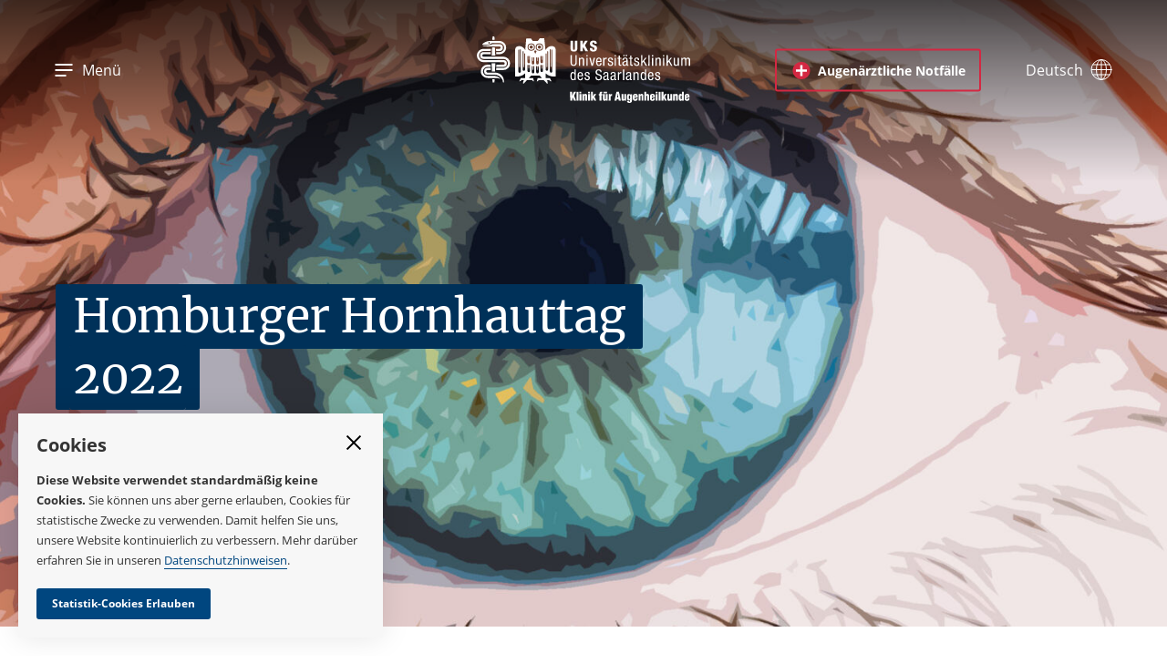

--- FILE ---
content_type: text/html; charset=UTF-8
request_url: https://augenklinik-saarland.de/videos/homburger-hornhauttag-2022
body_size: 32647
content:
<!DOCTYPE html>
<html lang="de">
<head>

  <meta charset="utf-8">
  <meta name="viewport" content="width=device-width,initial-scale=1">
  <meta name="description" content="">
  <meta name="apple-mobile-web-app-title" content="UKS Klinik f&uuml;r Augenheilkunde">

  <title>Homburger Hornhauttag 2022</title>

  <link rel="preload" href="https://augenklinik-saarland.de/assets/fonts/opensans-regular.woff2" as="font" type="font/woff2" crossorigin>
  <link rel="preload" href="https://augenklinik-saarland.de/assets/fonts/opensans-bold.woff2" as="font" type="font/woff2" crossorigin>
  <link rel="preload" href="https://augenklinik-saarland.de/assets/fonts/merriweather-regular.woff2" as="font" type="font/woff2" crossorigin>
  <link rel="preload" href="https://augenklinik-saarland.de/assets/js/site.min.js?v=5204220201" as="script">
  <link rel="preload" href="https://augenklinik-saarland.de/assets/css/secondary.min.css?v=4604220201" as="style">
  
  <style>@font-face{font-family:'Open Sans';font-style:normal;font-weight:400;font-display:swap;src:url(/assets/fonts/opensans-regular.woff2) format("woff2"),url(/assets/fonts/opensans-regular.woff) format("woff")}@font-face{font-family:'Open Sans';font-style:normal;font-weight:700;font-display:swap;src:url(/assets/fonts/opensans-bold.woff2) format("woff2"),url(/assets/fonts/opensans-bold.woff) format("woff")}@font-face{font-family:Merriweather;font-style:normal;font-weight:400;font-display:swap;src:url(/assets/fonts/merriweather-regular.woff2) format("woff2"),url(/assets/fonts/merriweather-regular.woff) format("woff")}</style>  
  <style>.text ul,ol,ul{list-style:none}.skip__link:not(:focus),.u-tc,.u-vh,.video,svg:not(:root){overflow:hidden}.icon svg,article,aside,figcaption,figure,figure img,footer,header,hr,main,nav,section{display:block}iframe,img,table{max-width:100%}.btn,.text ul li,sup{position:relative}.nav-trigger,body,sup{line-height:1}body,html{overflow-x:hidden}.map,main{min-height:300px}a:link,a:visited,abbr{text-decoration:none}:focus:not(:focus-visible),a:active,a:hover{outline:0}.icon svg,figure img,hr,iframe{width:100%}*,:after,:before{margin:0;padding:0;border:0;background-repeat:no-repeat;box-sizing:border-box}[tabindex],a,area,button,input,label,select,summary,textarea{-ms-touch-action:manipulation;touch-action:manipulation}img{height:auto}.icon svg{height:100%}hr{box-sizing:content-box;height:0;overflow:visible}table{border-collapse:collapse;border-spacing:0}b,strong{font-weight:700}sup{font-size:.7em;vertical-align:super}mark{background-color:transparent}:root{--color-scheme-blue:#00467f;--color-scheme-blue-dark:#003159;--color-scheme-blue-light:#0870b3;--color-scheme-green:#208075;--color-scheme-green-dark:#234d4f;--color-scheme-green-light:#30998f;--color-scheme-red:#d42842;--color-scheme-red-dark:#790612;--color-scheme-red-light:#e5505c;--color-scheme-yellow:#ffbf1f;--color-scheme-yellow-dark:#65472f;--color-scheme-yellow-light:#ffe352;--color-scheme-orange:#fc8302;--color-scheme-orange-dark:#702b18;--color-scheme-orange-light:#feb074;--color-scheme-purple:#5143da;--color-scheme-purple-dark:#2e2a58;--color-scheme-purple-light:#665cf6;--color-scheme-grey:#2c2f2f;--color-scheme-grey-dark:#858585;--color-scheme-grey-light:#ddd;--color-ui-positive:#63da7f;--color-ui-negative:#f9556b}html{-webkit-text-size-adjust:100%;-ms-text-size-adjust:100%;min-height:100%;font-size:62.5%}body{font-family:'Open Sans',sans-serif;color:#333;background-color:#fff}@media all and (-ms-high-contrast:none){html:before{background-color:#df1417;color:#fff;width:100%;padding:30px;line-height:1.5;font-family:'Open Sans',sans-serif;font-size:18px;text-align:center;display:block}html[lang=de]:before{content:'Sie benutzen einen veralteten Browser, der die Darstellung und Nutzung dieser Website stark einschränken kann und zudem ein Sicherheitsrisiko darstellt. Bitte benutzen Sie einen modernen Browser.'}html[lang=en]:before{content:'You are using an obsolete browser which can harm your experience and cause performance issues. Please use a modern browser.'}}.hl-alpha,.hl-beta,.hl-gamma,.text blockquote p,.text h2,.text h3{font-family:Merriweather,Georgia,serif}.hero:before,.text ul li:before,.u-cf:after{content:''}.u-inner{margin:0 auto;max-width:1200px}.u-pd{padding-right:2rem;padding-left:2rem}@media screen and (min-width:500px){.u-pd--large{padding-right:calc(100% / 14 + 2rem);padding-left:calc(100% / 14 + 2rem)}}@media screen and (min-width:1000px){.u-pd--large{padding-right:calc(10% + 2rem);padding-left:calc(10% + 2rem)}}.u-no-mgb{margin-bottom:4rem!important}.module--bg-dark.u-no-mgb,.u-no-mgb:last-child{margin-bottom:0!important}.u-no-pdb{margin-bottom:4!important}.u-cf:after{display:table;clear:both}.u-fl{float:left}.u-fr{float:right}.u-al{text-align:left}.u-ar{text-align:right}.u-ac{text-align:center}.u-vh{border:0;clip:rect(0 0 0 0);height:1px;width:1px;margin:-1px;padding:0;position:absolute}.hl-alpha:not(:last-child),.hl-beta,.text h2{margin-bottom:4rem}.site-header__meta,.text h2,.text h3,.text h4,.text h5,.text h6{padding-top:2rem}.u-tc{white-space:nowrap;text-overflow:ellipsis}a{background:0 0;color:inherit;transition:background .3s ease-in,opacity .3s ease-in,border .3s ease-in,color .3s ease-in}.hl-alpha{font-size:2.7rem;font-size:calc(2rem + 2vw);font-weight:400;line-height:1.5;letter-spacing:-.05rem}@media screen and (min-width:1000px){.hl-alpha{font-size:5rem;line-height:1.35}}.hl-beta,.text h2{font-size:2.4rem;font-size:calc(2rem + 1.8vw);font-weight:400;line-height:1.3}@media screen and (min-width:1000px){.hl-beta,.text h2{font-size:3.7rem}}.hl-gamma,.text h3{font-size:2.4rem;font-weight:400;line-height:1.5;margin-bottom:2rem}.hl-delta,.text h4{font-size:2rem;font-weight:700;line-height:1.5;margin-bottom:2rem}.hl-epsilon,.text h5{font-size:1.6rem;font-weight:700;line-height:1.3;margin-bottom:2rem}.hl-zeta,.text h6{display:block;font-size:1.3rem;font-weight:400;line-height:1.5;color:#555;letter-spacing:.05rem}.btn,.text{line-height:1.7}.text h6{margin-bottom:2rem}.text p:not(:last-child){margin-bottom:2.5rem}.text--links a:not(.btn){border-bottom:1px solid currentColor;word-wrap:break-word}.s-blue .text--links a:not(.btn){color:var(--color-scheme-blue)}.s-green .text--links a:not(.btn){color:var(--color-scheme-green)}.s-red .text--links a:not(.btn){color:var(--color-scheme-red)}.s-yellow .text--links a:not(.btn){color:var(--color-scheme-yellow-dark)}.s-orange .text--links a:not(.btn){color:var(--color-scheme-orange-dark)}.s-purple .text--links a:not(.btn){color:var(--color-scheme-purple)}.text--links a:not(.btn):hover{color:inherit;border-bottom:1px solid currentColor}.text--mini{font-size:1.3rem}.text--small{font-size:1.4rem}.text--default{font-size:1.6rem}.text--large{font-size:2rem}@media screen and (min-width:700px){.text--large{margin-top:-6px;font-size:2.2rem}}.text--ext{margin-top:2.4rem}hr{margin-top:8rem;border-bottom:1px solid #ddd}.btn{display:inline-block;padding:.8rem 1.7rem;border-radius:3px;font-size:1.4rem;font-weight:700;color:inherit;border-width:2px;border-style:solid}.btn--small{font-size:1.2rem;padding:.5rem 1.5rem}.text .btn{margin-right:.7rem}.text .btn:not(:last-child){margin-bottom:1.2rem}@media screen and (min-width:1000px){.text .btn{font-size:1.6rem;padding:1rem 2rem;margin-right:1rem}}.btn--primary{color:#fff;background-color:var(--color-scheme-blue);border-color:var(--color-scheme-blue)}.btn--primary:hover{background-color:var(--color-scheme-blue-light);border-color:var(--color-scheme-blue-light)}.s-green .btn--primary{background-color:var(--color-scheme-green);border-color:var(--color-scheme-green)}.s-green .btn--primary:hover{background-color:var(--color-scheme-green-light);border-color:var(--color-scheme-green-light)}.s-red .btn--primary{background-color:var(--color-scheme-red);border-color:var(--color-scheme-red)}.s-red .btn--primary:hover{background-color:var(--color-scheme-red-light);border-color:var(--color-scheme-red-light)}.s-yellow .btn--primary{background-color:var(--color-scheme-yellow);border-color:var(--color-scheme-yellow)}.s-yellow .btn--primary:hover{background-color:var(--color-scheme-yellow-light);border-color:var(--color-scheme-yellow-light)}.s-orange .btn--primary{background-color:var(--color-scheme-orange);border-color:var(--color-scheme-orange)}.s-orange .btn--primary:hover{background-color:var(--color-scheme-orange-light);border-color:var(--color-scheme-orange-light)}.s-purple .btn--primary{background-color:var(--color-scheme-purple);border-color:var(--color-scheme-purple)}.s-purple .btn--primary:hover{background-color:var(--color-scheme-purple-light);border-color:var(--color-scheme-purple-light)}.btn--secondary,.s-blue .btn--secondary{background-color:#fff;color:var(--color-scheme-blue);border-color:var(--color-scheme-blue)}.btn--secondary:hover{color:var(--color-scheme-blue-light);border-color:var(--color-scheme-blue-light)}.s-green .btn--secondary{color:var(--color-scheme-green);border-color:var(--color-scheme-green)}.s-green .btn--secondary:hover{color:var(--color-scheme-green-light);border-color:var(--color-scheme-green-light)}.s-red .btn--secondary{color:var(--color-scheme-red);border-color:var(--color-scheme-red)}.s-red .btn--secondary:hover{color:var(--color-scheme-red-light);border-color:var(--color-scheme-red-light)}.s-yellow .btn--secondary{color:var(--color-scheme-yellow);border-color:var(--color-scheme-yellow)}.s-yellow .btn--secondary:hover{color:var(--color-scheme-yellow-light);border-color:var(--color-scheme-yellow-light)}.s-orange .btn--secondary{color:var(--color-scheme-orange);border-color:var(--color-scheme-orange)}.s-orange .btn--secondary:hover{color:var(--color-scheme-orange-light);border-color:var(--color-scheme-orange-light)}.s-purple .btn--secondary{color:var(--color-scheme-purple);border-color:var(--color-scheme-purple)}.s-purple .btn--secondary:hover{color:var(--color-scheme-purple-light);border-color:var(--color-scheme-purple-light)}.text blockquote:not(:last-child){margin-bottom:4rem}.text blockquote p{padding-left:2rem;border-left:1px solid currentColor}.text blockquote p:last-of-type{margin-bottom:0}.text blockquote cite{display:block;width:100%;margin-top:1.5rem;font-size:1.4rem;font-style:normal;font-weight:700;text-align:right}.text ul:not(:last-child){margin-bottom:2.5rem}.text ul ol,.text ul ul{margin-bottom:0;margin-left:2rem}.text ul li{padding-left:3.2rem}.text ul li:before{position:absolute;top:7px;left:0;width:14px;height:14px;border-radius:50%;border:2px solid #fff}@media only screen and (min-width :1000px){.text--large ul li:before{top:16px}}.s-blue .text ul li:before{background-color:var(--color-scheme-blue)}.s-green .text ul li:before{background-color:var(--color-scheme-green)}.s-red .text ul li:before{background-color:var(--color-scheme-red)}.s-yellow .text ul li:before{background-color:var(--color-scheme-yellow)}.s-orange .text ul li:before{background-color:var(--color-scheme-orange)}.s-purple .text ul li:before{background-color:var(--color-scheme-purple)}[class*=module--bg] .text ul li:before{background-color:#fff;border:none;height:12px;width:12px}.text ol{margin-bottom:2rem;margin-left:2rem;list-style:decimal}.text ol ol,.text ol ul{margin-bottom:0;margin-left:2rem}.text .video,.text figure{margin-bottom:3rem}.caption,.text figcaption{margin-top:1rem}.text img{display:block}.video{position:relative;padding-bottom:56.25%;height:auto}.video iframe,.video-trigger{width:100%;height:100%;position:absolute}.video iframe{top:0;left:0}.video-trigger{z-index:9;color:#fff;background-color:rgba(0,0,0,.2);transition:background-color .3s ease-in-out}.video-trigger:hover{background-color:rgba(0,0,0,.3)}.video-trigger svg{width:64px;height:64px;transition:transform .3s ease-in-out}.video-trigger:hover svg{transform:scale(1.1)}.video-wrap img{position:absolute;object-fit:cover;top:0;left:0;width:100%;height:100%}.site-header,.site-header__meta,.site-header__meta>div{position:relative}.map{width:100%}@supports (display:grid){.grid{position:relative;display:grid;width:100%}@media screen and (min-width:500px){.grid--layout{margin:0 auto;max-width:1200px;grid-template-columns:repeat(16,1fr)}.grid--layout__default,.grid--layout__narrow,.grid--layout__wide{grid-column:2/16}}.grid--cols-narrow{grid-template-columns:repeat(auto-fit,minmax(120px,1fr));grid-gap:2rem}.grid--cols-default{grid-template-columns:repeat(auto-fit,minmax(180px,1fr));grid-gap:4rem}.grid--cols-wide{grid-template-columns:repeat(auto-fit,minmax(240px,1fr));grid-gap:4rem}.grid--cols-xwide{grid-template-columns:repeat(auto-fit,minmax(300px,1fr));grid-gap:4rem}.grid--cols{grid-template-columns:repeat(1,1fr);grid-gap:4rem}@media screen and (min-width:500px){.grid--cols-2,.grid--cols-3,.grid--cols-4{grid-template-columns:repeat(2,50%)}}@media screen and (min-width:750px){.grid--layout__default,.grid--layout__narrow{grid-column:3/15}.grid--cols-3,.grid--cols-4{grid-template-columns:repeat(3,calc(100% / 3))}}@media screen and (min-width:1000px){.grid--layout__narrow{grid-column:5/13}.grid--layout__default{grid-column:4/14}.grid--layout__wide{grid-column:3/15}.grid--cols-4{grid-template-columns:repeat(4,25%)}}}@media screen and (min-width:500px){.flex{display:flex;flex-flow:row wrap;justify-content:space-between}.flex--center{align-items:center}}.site-header__meta{text-align:center;padding-bottom:2rem}@media screen and (min-width:750px){.site-header__meta{padding-top:4rem;padding-bottom:4rem}}.site-header.menu-is-open{margin-top:156px}.site-header.menu-is-open .site-header__meta{position:fixed;top:0;left:0;width:100%;z-index:99}.site-header__item{position:absolute;top:50%;z-index:999;font-size:1.6rem;transform:translateY(-50%)}.site-header__item--left{left:2rem}.site-header__item--right{right:2rem}.site-header__lang{position:relative;display:inline-block;margin-left:4rem;padding:5px 32px 5px 5px;transition:none}.icon--emergency,.icon--header{position:absolute;display:block}.hero:not(.menu-is-open) .site-header__lang{color:#fff}.site-header__lang option{text-align:right;color:#000}.hero .nav-trigger,.hero:not(.menu-is-open) .btn--emergency{color:#fff}@media screen and (max-width:699px){.site-header__item{top:auto;bottom:0;transform:none;font-size:1.4rem}.site-header__lang{padding:3.3rem 0 0}}.icon--header{top:0;width:32px;height:32px;fill:var(--color-scheme-grey)}@media screen and (min-width:700px){.icon--header{top:50%;width:24px;height:24px;transform:translateY(-50%)}}.icon--header svg{fill:currentColor}.icon--lang{right:0;stroke:currentColor}@media screen and (max-width:699px){.icon--lang{top:0;width:28px;height:28px}}.btn--emergency{padding:1rem 1.5rem 1rem 4.5rem;border-color:var(--color-scheme-red);transition:none}.icon--emergency{top:50%;left:1.5rem;transform:translateY(-50%);width:24px;height:24px}@media screen and (max-width:1099px){.btn--emergency{display:none}}.menu .btn--emergency{display:inline-block}@media screen and (min-width:1100px){.menu .btn--emergency{display:none}}.nav-trigger{padding:5px 5px 5px 30px}.nav-trigger.is-open{color:#333!important}.icon--close,.icon--menu{left:-2px}.icon--close,.is-open .icon--menu{display:none}.is-open .icon--close{display:block}@media screen and (max-width:699px){.nav-trigger{padding:3.6rem 0 2px;transform:none}}.menu{display:none}.logo{position:relative;display:inline-block;z-index:999;width:140px}@media screen and (min-width:350px){.logo{width:130px}}.hero .logo svg{fill:#fff}@media screen and (max-width:799px){.logo__desk{display:none}}@media screen and (min-width:800px){.logo{width:234px}.logo__mobile{display:none}}.logo svg,.menu-is-open .logo svg{fill:#10427A}.hero:before{position:absolute;width:100%;height:200px;left:0;top:0;z-index:9;background-image:linear-gradient(0deg,rgba(255,255,255,0) 0,rgba(0,0,0,.7) 100%)}.hero__text{position:relative;z-index:9;padding-bottom:20rem;padding-top:16rem;color:#fff}@media screen and (min-width:700px){.hero__hl.u-al{padding-left:1.6rem}.hero__hl.u-ar{padding-right:1.6rem}}@media screen and (min-width:1000px){.hero__text.u-ac{margin:0 auto;max-width:60%}.hero__hl.u-ar{margin-left:40%;width:60%}.hero__hl.u-al{margin-right:40%;width:60%}}.hero__img,.skip{width:100%;position:absolute}@media screen and (max-width:699px){.hero__text{padding-bottom:10rem;padding-top:10rem;text-align:center}.hero__hl{text-align:center}}.hero__hl span{display:inline;padding:4px;border-radius:3px;background-color:var(--color-scheme-blue-dark);-webkit-box-decoration-break:clone;-ms-box-decoration-break:clone;box-decoration-break:clone;box-shadow:-15px 0 var(--color-scheme-blue-dark),15px 0 var(--color-scheme-blue-dark)}.s-green .hero__hl span{background-color:var(--color-scheme-green-dark);box-shadow:-15px 0 var(--color-scheme-green-dark),15px 0 var(--color-scheme-green-dark)}.s-red .hero__hl span{background-color:var(--color-scheme-red-dark);box-shadow:-15px 0 var(--color-scheme-red-dark),15px 0 var(--color-scheme-red-dark)}.s-yellow .hero__hl span{background-color:var(--color-scheme-yellow-dark);box-shadow:-15px 0 var(--color-scheme-yellow-dark),15px 0 var(--color-scheme-yellow-dark)}.s-orange .hero__hl span{background-color:var(--color-scheme-orange-dark);box-shadow:-15px 0 var(--color-scheme-orange-dark),15px 0 var(--color-scheme-orange-dark)}.s-purple .hero__hl span{background-color:var(--color-scheme-purple-dark);box-shadow:-15px 0 var(--color-scheme-purple-dark),15px 0 var(--color-scheme-purple-dark)}.hero__img{object-fit:cover;top:0;left:0;height:100%}.content-header{padding-top:10rem}.skip{top:-1rem;left:2rem;z-index:9;font-size:1.6rem}.hero .skip{color:#fff}.skip__icon{left:-2px;padding:2px}.skip__link{display:block;left:0;top:0;padding:5px 5px 5px 3rem;position:absolute}.skip__link:not(:focus){border:0;clip:rect(0 0 0 0);clip-path:inset(50%);margin:-1px}</style>  
  <link rel="stylesheet" href="https://augenklinik-saarland.de/assets/css/secondary.min.css?v=4604220201">


  <link rel="icon" href="https://augenklinik-saarland.de/assets/img/favicon.dev.png">

</head>
<body class="t-content  |  s-blue">
  
  <header class="site-header  |  hero" role="banner">

    <div class="site-header__meta">
      <div class="u-inner  u-pd">
        <div class="u-inner u-pd  skip">
  <a class="skip__link" href="#content"><span class="skip__icon  icon icon--header"><svg viewBox="0 0 48 48" width="48" height="48"><title>arrow bottom right</title><g fill=""><path fill="" d="M44.383,23.076c-0.375-0.155-0.804-0.07-1.09,0.217L34,32.586L4.707,3.293C4.512,3.098,4.256,3,4,3 S3.488,3.098,3.293,3.293c-0.391,0.391-0.391,1.023,0,1.414L32.586,34l-9.293,9.293c-0.286,0.286-0.372,0.716-0.217,1.09 C23.23,44.756,23.596,45,24,45h20c0.553,0,1-0.448,1-1V24C45,23.596,44.757,23.231,44.383,23.076z"></path></g></svg></span>Zum Inhalt springen</a>
  <a class="skip__link" href="#nav"><span class="skip__icon  icon icon--header"><svg viewBox="0 0 48 48" width="48" height="48"><title>arrow s</title><g fill=""><path fill="" d="M34.89,31.542C34.718,31.209,34.375,31,34,31h-9V2c0-0.552-0.447-1-1-1s-1,0.448-1,1v29h-9 c-0.375,0-0.718,0.209-0.89,0.542c-0.171,0.333-0.142,0.734,0.076,1.039l10,14C23.374,46.844,23.677,47,24,47 s0.626-0.156,0.813-0.419l10-14C35.031,32.276,35.061,31.875,34.89,31.542z"></path></g></svg></span>Zur Navigation springen</a>
</div>

        <button class="site-header__item  site-header__item--left  |  nav-trigger  js-nav-trigger" id="nav">
  <span class="icon  icon--header  icon--menu">
    <svg xmlns="http://www.w3.org/2000/svg" viewBox="0 0 20 20"><path d="M1.999 5.75v-1.5h16.002v1.5H1.999zM1.999 10.75v-1.5h16.002v1.5H1.999zM2.001 15.75v-1.5H12v1.5H2.001z"/></svg>  </span>
  <span class="icon  icon--header  icon--close">
    <svg viewBox="0 0 48 48" width="48" height="48"><title>Close</title><g fill="#"><polygon points="37.435 7.736 24 21.172 10.565 7.736 7.737 10.564 21.172 24 7.737 37.436 10.565 40.264 24 26.828 37.435 40.264 40.263 37.436 26.828 24 40.263 10.564 37.435 7.736" fill=""></polygon></g></svg>  </span>
  Menü</button>

<nav class="menu  menu--langs-3" role="navigation">
  <div class="u-inner  u-pd  |  menu__wrap">

    <div class="menu__cols">

      <div class="menu__col  menu__col--main">
        <ul class="menu__main">

          <li class="menu__item"><a href="https://augenklinik-saarland.de/">Startseite</a></li>

                    <li class="menu__item"><a href="https://augenklinik-saarland.de/patienten">F&uuml;r Patienten</a></li>
                    <li class="menu__item"><a href="https://augenklinik-saarland.de/fur-arzte">F&uuml;r &Auml;rzte</a></li>
                    <li class="menu__item"><a href="https://augenklinik-saarland.de/karriere">Karriere</a></li>
                    <li class="menu__item"><a href="https://augenklinik-saarland.de/lehre">Lehre</a></li>
                    <li class="menu__item"><a href="https://augenklinik-saarland.de/forschung">Forschung</a></li>
                    <li class="menu__item"><a href="https://augenklinik-saarland.de/deutsch-franzosische-zusammenarbeit">Deutsch-Franz&ouml;sische Zusammenarbeit</a></li>
                    <li class="menu__item"><a href="https://augenklinik-saarland.de/news">News/Pressearchiv</a></li>
                    <li class="menu__item"><a href="https://augenklinik-saarland.de/ueber-uns">&Uuml;ber uns</a></li>
                    <li class="menu__item"><a href="https://augenklinik-saarland.de/veranstaltungen">Veranstaltungen</a></li>
                    <li class="menu__item"><a href="https://augenklinik-saarland.de/kontakt">Kontakt</a></li>
                    <li class="menu__item"><a href="https://augenklinik-saarland.de/lob-kritik-verbesserungsvorschlaege">Lob und Kritik</a></li>
                    <li class="menu__item  is-active"><a href="https://augenklinik-saarland.de/videos">Videos</a></li>
                    <li class="menu__item"><a href="https://augenklinik-saarland.de/anfahrt-und-parkmoglichkeiten">Anfahrt und Parkm&ouml;glichkeiten</a></li>
                    <li class="menu__item"><a href="https://augenklinik-saarland.de/terminanfrage">Terminanfrage/absage</a></li>
          

                    <li class="menu__item"><a href="https://augenklinik-saarland.de/suche">
            Suche          </a></li>
          
        </ul>

      </div>

      <div class="menu__col  menu__col--sub  |  submenu">
  <h2 class="submenu__headline"><a href="https://augenklinik-saarland.de/de/videos">Videos</a></h2>
  <ul class="submenu__list">
        <li class="menu__item"><a href="https://augenklinik-saarland.de/de/videos/das-homburger-curriculum-der-assistenzarzt-weiterbildung">Das Homburger Curriculum der Assistenzarzt-Weiterbildung</a></li>
        <li class="menu__item"><a href="https://augenklinik-saarland.de/de/videos/homburger-hornhauttag-2024">Homburger Hornhauttag 2024</a></li>
        <li class="menu__item"><a href="https://augenklinik-saarland.de/de/videos/ihr-besuch-in-unserer-klinik">Ihr Besuch in unserer Klinik</a></li>
        <li class="menu__item  |   is-active"><a href="https://augenklinik-saarland.de/de/videos/homburger-hornhauttag-2022">Homburger Hornhauttag 2022</a></li>
        <li class="menu__item"><a href="https://augenklinik-saarland.de/de/videos/homburger-keratokonus-symposium-2021">Homburger Keratokonus Symposium 2021</a></li>
        <li class="menu__item"><a href="https://augenklinik-saarland.de/de/videos/atlas-on-cornea">Atlas on Cornea Video</a></li>
      </ul>
</div>

      <div class="menu__col  menu__col--meta">
        <nav class="submenu">
  <h2 class="submenu__headline">Kontakt</h2>
  <div class="text  text--small   text--links">
    
      <b>Universitätsklinikum des Saarlandes</b>
    <p><strong>Klinik für Augenheilkunde</strong><br />
Kirrberger Straße 100<br />
Gebäude 22<br />
66424 Homburg/Saar</p>    </div>
</nav>
        <nav class="submenu  submenu--legal">
  <h2 class="submenu__headline">Rechtliches</h2>
  <div>
    <ul class="submenu__list">
            <li class="menu__item"><a href="https://augenklinik-saarland.de/impressum">Impressum</a></li>
            <li class="menu__item"><a href="https://augenklinik-saarland.de/datenschutz">Datenschutz</a></li>
          </ul>
  </div>
</nav>

                <a class="btn  btn--emergency" href="https://augenklinik-saarland.de/notfall">
          <span class="icon  icon--emergency"><svg xmlns="http://www.w3.org/2000/svg" viewBox="0 0 20 20"><circle fill="#D42842" cx="10" cy="10" r="8"/><path fill="none" stroke="#FFF" stroke-width="2" d="M10 5v10M15 10H5"/></svg>
</span>
          Augenärztliche Notfälle        </a>
              </div>

    </div>

  </div>
</nav>
        <a class="logo" href="https://augenklinik-saarland.de/">
          <svg class="logo__desk" xmlns="http://www.w3.org/2000/svg" viewBox="0 0 250 78.3"><defs><style>.cls-1{fill:;}</style></defs><title>Element 1</title><g id="Ebene_2" data-name="Ebene 2"><g id="" data-name=""><path id="path4301" class="cls-1" d="M14.37,8.48a.93.93,0,1,1,.92-.92.92.92,0,0,1-.92.92M26.5,5.3H15.06A13.83,13.83,0,0,0,9.78,6.74C6.71,8.2,6.44,9.19,6.41,9.68h5.73a7.5,7.5,0,0,0,5.53-1.83H26.5a5.3,5.3,0,1,1,0,10.59H22.67L22.78,21H26.5a7.85,7.85,0,1,0,0-15.7M9.34,11.59c.91.08,1.95.08,2.65.08H26.5a1.48,1.48,0,0,1,0,2.95h-4l.1,2.55H26.5a4,4,0,0,0,0-8.05H18.1c-1.93,1.2-3.52,1.29-6,1.29H6.53c.42,1,1.93,1.11,2.81,1.18m11.4,31H13.09C11.84,42.59,11,42,11,41.12a1.47,1.47,0,0,1,1.47-1.48h3.88l-.11-2.55H12.51a4,4,0,0,0,0,8l8.37,0c6.12,0,9.69,5.61,9.69,8.49a.64.64,0,0,0,1.28,0c0-6.22-3.76-11-11.11-11m-3.41-11,.4,9.74h3.54l.41-9.75Zm13.83-7.65H7.85a1.47,1.47,0,1,1,0-2.94h8.38l.1-2.56H7.85a4,4,0,1,0,0,8H31.16a5.3,5.3,0,1,1,0,10.6H22.73l-.11,2.55h8.54a7.85,7.85,0,0,0,0-15.7m-10-11H17.84l-.4,9.63h4.14L21.17,13ZM27,49.17a9.16,9.16,0,0,0-6-2.75H12.51a5.3,5.3,0,1,1,0-10.6h3.72l-.11-2.55H12.51a7.86,7.86,0,0,0-7.85,7.85c0,4.47,3.63,7.85,8.42,7.85h9a13.93,13.93,0,0,1,4.6.8,1.1,1.1,0,0,0,.33.12c.14,0,.52-.16,0-.72m4.12-21.4H7.85a5.3,5.3,0,0,1,0-10.6h8.54l.1-2.55H7.85a7.85,7.85,0,0,0,0,15.7H31.16a1.48,1.48,0,0,1,0,3H22.89l-.11,2.55h8.38a4,4,0,0,0,0-8M22.78,21v0l-.05-1.22M22.78,21h0v0ZM18.35,53.51a.72.72,0,0,0,.72.72h.87a.72.72,0,0,0,.72-.72l.14-3.21H18.21ZM20.66.72A.72.72,0,0,0,19.94,0h-.87a.72.72,0,0,0-.72.72L18.21,4H20.8Zm2.07,19h0l.05,1.22-.05-1.22Zm50.62-5.29a1.88,1.88,0,1,1,1.88-1.88,1.88,1.88,0,0,1-1.88,1.88m0-5.14a3.26,3.26,0,1,0,3.26,3.26,3.26,3.26,0,0,0-3.26-3.26m-9.59,5.14a1.88,1.88,0,1,1,1.89-1.88,1.88,1.88,0,0,1-1.89,1.88m0-5.14A3.26,3.26,0,1,0,67,12.55a3.27,3.27,0,0,0-3.27-3.26m24.8,31.87a1.48,1.48,0,1,1-3,0V15.61a.56.56,0,0,1,1.12,0v20a.35.35,0,1,0,.7,0V16a.56.56,0,0,1,.56-.56.57.57,0,0,1,.57.56Zm-5-2.21a1.47,1.47,0,1,1-2.94,0V20.45a.57.57,0,0,1,1.13,0V35.94a.37.37,0,0,0,.34.39.38.38,0,0,0,.35-.39V18a.56.56,0,0,1,.56-.56.57.57,0,0,1,.56.56V39ZM73.35,16.85a4.3,4.3,0,1,1,4.3-4.3,4.3,4.3,0,0,1-4.3,4.3m4.21,13.24a1.47,1.47,0,1,1-2.94,0V23.48a.56.56,0,1,1,1.12,0v3.65a.35.35,0,1,0,.69,0V23.48a.57.57,0,0,1,1.13,0v6.61Zm0,10.44a1.47,1.47,0,1,1-2.94,0v-6.6a.56.56,0,1,1,1.12,0v3.65a.35.35,0,1,0,.69,0V33.93a.57.57,0,0,1,1.13,0v6.6Zm-5-8.94a1.48,1.48,0,1,1-3,0V25a.57.57,0,0,1,1.13,0v3.65a.37.37,0,0,0,.35.39.36.36,0,0,0,.34-.39V25a.56.56,0,0,1,.56-.56.57.57,0,0,1,.57.56Zm0,10.45a1.48,1.48,0,1,1-3,0v-6.6a.57.57,0,1,1,1.13,0v3.65a.38.38,0,0,0,.35.4.37.37,0,0,0,.34-.4V35.44a.57.57,0,0,1,.56-.57.58.58,0,0,1,.57.57ZM67.1,17.31l1.44-1.08L70,17.31l-1.47,3.25L67.1,17.31Zm.26,14.28a1.47,1.47,0,1,1-2.94,0V25a.56.56,0,0,1,1.12,0v3.65a.37.37,0,0,0,.35.39.36.36,0,0,0,.34-.39V25a.57.57,0,0,1,1.13,0v6.6Zm0,10.45a1.47,1.47,0,1,1-2.94,0v-6.6a.56.56,0,1,1,1.12,0v3.65a.38.38,0,0,0,.35.4.37.37,0,0,0,.34-.4V35.44a.57.57,0,1,1,1.13,0V42ZM59.47,12.55a4.3,4.3,0,1,1,4.29,4.3,4.3,4.3,0,0,1-4.29-4.3m2.92,17.54a1.48,1.48,0,1,1-3,0V23.48a.57.57,0,0,1,.57-.56.56.56,0,0,1,.56.56v3.65a.38.38,0,0,0,.35.4.37.37,0,0,0,.34-.4V23.48a.57.57,0,0,1,.57-.56.56.56,0,0,1,.56.56v6.61Zm0,10.44a1.48,1.48,0,1,1-3,0v-6.6a.57.57,0,0,1,.57-.56.56.56,0,0,1,.56.56v3.65a.37.37,0,0,0,.35.39.36.36,0,0,0,.34-.39V33.93a.57.57,0,0,1,.57-.56.56.56,0,0,1,.56.56v6.6ZM56.59,39a1.48,1.48,0,1,1-3,0V18.05a.57.57,0,1,1,1.13,0V35.94a.36.36,0,0,0,.35.39.37.37,0,0,0,.35-.39V20.45a.56.56,0,0,1,1.12,0V39Zm-5,2.22a1.48,1.48,0,1,1-2.95,0V16a.57.57,0,0,1,1.13,0V35.62a.35.35,0,1,0,.69,0v-20a.57.57,0,0,1,1.13,0V41.17Zm36-29.86c-3.33,0-5.74,2.36-7.14,4.7L79,2.25h-5.3L71.54,5.3H65.48l-2.15-3H57.9L56.77,16c-1.4-2.32-3.82-4.64-7.12-4.64-2.65,0-4.78,1.51-4.78,4.18V47.28H47a14.68,14.68,0,0,0,9.61-3.76V49h-5l-2,3.9h.94l2.13-1.49h2.77l-1,1.07-.35,3.07H55l3.79-4.14h6l1.31,1.49h.84l-1-3.9H61l2.67-2.9h9.94L76.23,49H71.29l-1,3.9h.85l1.31-1.49h6l3.8,4.13h.84l-.34-3.06-1-1.07h2.76l2.14,1.5h.93l-2-3.91H80.65V43.52a14.7,14.7,0,0,0,9.6,3.76h2.13V15.49c0-2.67-2.13-4.18-4.79-4.18M213.3,44.81c0-1.18-.31-1.83-1.37-1.83a1.35,1.35,0,0,0-1.52,1.43c0,1.1,1.15,1.31,2.3,1.69s2.28.78,2.28,2.63a2.73,2.73,0,0,1-3,2.93c-3.17,0-3.21-2.35-3.21-3.31h1.47c0,1.13.31,2.16,1.74,2.16A1.47,1.47,0,0,0,213.53,49c0-1.26-1.15-1.52-2.28-1.9s-2.3-.72-2.3-2.65c0-1.74,1.35-2.58,3-2.58,2.71,0,2.82,1.88,2.84,3Zm-7.84,1v-.51c0-1-.33-2.28-1.62-2.28-1.53,0-1.7,1.88-1.7,2.44v.35Zm-3.38,1.15c0,1.43,0,3.59,1.8,3.59,1.39,0,1.58-1.47,1.58-2.16h1.47a3.16,3.16,0,0,1-3.14,3.31c-2.28,0-3.24-1.59-3.24-4.79,0-2.34.45-5,3.33-5s3.12,2.49,3.12,4.5v.59Zm-6.91,3.48c1.62,0,1.88-1.53,1.88-3.66,0-1.81-.31-3.66-1.88-3.66-1.36,0-1.71,1.43-1.71,3.66s.35,3.66,1.71,3.66m3.26,1H197V50.27h0a2.11,2.11,0,0,1-2,1.39c-2.21,0-3.05-2-3.05-4.91,0-2,.32-4.92,3-4.92a2.27,2.27,0,0,1,2.06,1.31h0V39h1.47V51.41Zm-14.92-9.33h1.39v1.09h0a2.5,2.5,0,0,1,2.27-1.34c2.45,0,2.45,1.86,2.45,3v6.63H188.2V45c0-.72,0-1.89-1.38-1.89A1.81,1.81,0,0,0,185,45v6.44h-1.47V42.08Zm-4.15,4.25c-.54.57-1.83.69-2.49,1.09a1.5,1.5,0,0,0-.71,1.48c0,1,.33,1.61,1.32,1.61a1.9,1.9,0,0,0,1.88-1.78Zm-4.51-1.43c0-2.13.91-3.07,3.14-3.07,2.84,0,2.84,1.71,2.84,2.69v5.21c0,.38,0,.74.45.74a.56.56,0,0,0,.35-.08v1a4.9,4.9,0,0,1-.85.09c-.56,0-1.26,0-1.33-1.2h0a2.64,2.64,0,0,1-2.25,1.34c-1.74,0-2.55-1-2.55-2.72a2.42,2.42,0,0,1,1.76-2.58l2-.59c1.07-.33,1.07-.63,1.07-1.41S178.9,43,177.92,43a1.6,1.6,0,0,0-1.6,1.83v.09ZM171.26,39h1.47V51.41h-1.47Zm-5.94,3.11h1.46v1.39h0c.42-.89,1-1.64,2-1.64a1.44,1.44,0,0,1,.64.11v1.42a4.68,4.68,0,0,0-.78-.07,2.09,2.09,0,0,0-1.92,2.22v5.91h-1.46V42.08Zm-4.15,4.25c-.54.57-1.83.69-2.49,1.09A1.5,1.5,0,0,0,158,48.9c0,1,.33,1.61,1.32,1.61a1.9,1.9,0,0,0,1.88-1.78Zm-4.51-1.43c0-2.13.91-3.07,3.14-3.07,2.84,0,2.84,1.71,2.84,2.69v5.21c0,.38,0,.74.45.74a.56.56,0,0,0,.35-.08v1a5.06,5.06,0,0,1-.86.09c-.55,0-1.25,0-1.32-1.2h0A2.62,2.62,0,0,1,159,51.66c-1.74,0-2.55-1-2.55-2.72a2.42,2.42,0,0,1,1.76-2.58l2-.59c1.07-.33,1.07-.63,1.07-1.41a1.31,1.31,0,0,0-1.5-1.38,1.6,1.6,0,0,0-1.61,1.83v.09Zm-3.92,1.43c-.54.57-1.83.69-2.49,1.09a1.5,1.5,0,0,0-.72,1.48c0,1,.33,1.61,1.33,1.61a1.91,1.91,0,0,0,1.88-1.78v-2.4Zm-4.51-1.43c0-2.13.9-3.07,3.13-3.07,2.84,0,2.84,1.71,2.84,2.69v5.21c0,.38,0,.74.46.74a.56.56,0,0,0,.35-.08v1a5.06,5.06,0,0,1-.86.09c-.56,0-1.25,0-1.32-1.2h0a2.62,2.62,0,0,1-2.24,1.34c-1.75,0-2.55-1-2.55-2.72a2.42,2.42,0,0,1,1.76-2.58l2-.59c1.06-.33,1.06-.63,1.06-1.41A1.3,1.3,0,0,0,151.3,43a1.6,1.6,0,0,0-1.61,1.83v.09Zm-3.5-2.7c0-1.31-.47-2.22-1.94-2.22a1.85,1.85,0,0,0-2.06,2c0,3.51,5.88,1.41,5.88,6,0,2.88-2.11,3.7-3.87,3.7-2.91,0-3.77-1.5-3.77-4.15h1.54c0,1.4.09,2.89,2.33,2.89A2.09,2.09,0,0,0,145,48.21c0-3.52-5.87-1.48-5.87-6.05,0-1.15.49-3.43,3.64-3.43,2.37,0,3.45,1.18,3.49,3.47Zm-14,2.61c0-1.18-.31-1.83-1.38-1.83a1.34,1.34,0,0,0-1.51,1.43c0,1.1,1.15,1.31,2.3,1.69s2.28.78,2.28,2.63a2.73,2.73,0,0,1-3,2.93c-3.17,0-3.21-2.35-3.21-3.31h1.46c0,1.13.32,2.16,1.75,2.16A1.47,1.47,0,0,0,131,49c0-1.26-1.15-1.52-2.28-1.9s-2.3-.72-2.3-2.65c0-1.74,1.35-2.58,3-2.58,2.72,0,2.83,1.88,2.85,3Zm-7.84,1v-.51c0-1-.33-2.28-1.62-2.28-1.53,0-1.71,1.88-1.71,2.44v.35Zm-3.38,1.15c0,1.43,0,3.59,1.8,3.59,1.39,0,1.58-1.47,1.58-2.16h1.46a3.16,3.16,0,0,1-3.13,3.31c-2.28,0-3.24-1.59-3.24-4.79,0-2.34.45-5,3.33-5s3.12,2.49,3.12,4.5v.59Zm-6.74,3.48c1.62,0,1.88-1.53,1.88-3.66,0-1.81-.31-3.66-1.88-3.66-1.36,0-1.71,1.43-1.71,3.66s.35,3.66,1.71,3.66m3.26,1h-1.4V50.27h0a2.13,2.13,0,0,1-2,1.39c-2.22,0-3-2-3-4.91,0-2,.31-4.92,2.94-4.92a2.27,2.27,0,0,1,2.06,1.31h0V39H116V51.41ZM239.62,25.15H241v1.1h0a2.51,2.51,0,0,1,2.27-1.34,1.84,1.84,0,0,1,2,1.48,2.6,2.6,0,0,1,2.21-1.48c2.46,0,2.46,1.86,2.46,3v6.62h-1.46V28.05c0-.72-.06-1.89-1.26-1.89a1.72,1.72,0,0,0-1.74,1.89v6.44h-1.46V28.05c0-.72-.06-1.89-1.26-1.89a1.72,1.72,0,0,0-1.74,1.89v6.44h-1.46V25.15Zm-2.76,9.34h-1.39V33.4h0a2.5,2.5,0,0,1-2.26,1.34c-2.46,0-2.46-1.87-2.46-3V25.15h1.46V31.6c0,.71.05,1.88,1.38,1.88a1.8,1.8,0,0,0,1.85-1.88V25.15h1.46v9.34Zm-7.61,0h-1.71l-2.6-4.61-1.2,1.46v3.15h-1.46V22.05h1.46v7.41h0l3.27-4.31h1.71l-2.84,3.52,3.33,5.82Zm-11.14-9.34h1.47v9.34h-1.47Zm0-3.1h1.47v1.67h-1.47Zm-8.67,3.1h1.39v1.1h0a2.49,2.49,0,0,1,2.26-1.34c2.46,0,2.46,1.86,2.46,3v6.62h-1.47V28.05c0-.72-.05-1.89-1.37-1.89a1.81,1.81,0,0,0-1.85,1.89v6.44h-1.46V25.15Zm-4.17,0h1.46v9.34h-1.46Zm0-3.1h1.46v1.67h-1.46Zm-4.25,0h1.47V34.49H201Zm-1.55,12.44h-1.71l-2.59-4.61L194,31.34v3.15H192.5V22.05H194v7.41h0l3.27-4.31H199l-2.84,3.52,3.33,5.82Zm-10.75-6.6c0-1.19-.31-1.83-1.38-1.83a1.34,1.34,0,0,0-1.51,1.43c0,1.1,1.15,1.31,2.3,1.69s2.28.78,2.28,2.63a2.73,2.73,0,0,1-3,2.93c-3.17,0-3.2-2.36-3.2-3.31h1.46c0,1.13.32,2.16,1.74,2.16A1.47,1.47,0,0,0,189,32c0-1.26-1.15-1.52-2.29-1.9s-2.3-.72-2.3-2.65c0-1.74,1.36-2.58,3-2.58,2.72,0,2.82,1.88,2.84,3Zm-9.13-5.46h1.46v2.72h1.62V26.3h-1.62v6c0,.75.19,1,1,1a4.26,4.26,0,0,0,.65-.05v1.2a5.67,5.67,0,0,1-1.19.11c-1.52,0-1.88-.63-1.88-1.85V26.3h-1.36V25.15h1.36V22.43Zm-5.05-.74h1.36v1.76h-1.36Zm.64,7.71c-.54.58-1.83.7-2.49,1.1A1.5,1.5,0,0,0,172,32c0,.94.33,1.61,1.32,1.61a1.9,1.9,0,0,0,1.88-1.78V29.4Zm-3.47-7.71h1.36v1.76h-1.36Zm-1,6.29c0-2.13.9-3.07,3.14-3.07,2.84,0,2.84,1.71,2.84,2.68V32.8c0,.39,0,.75.45.75a.56.56,0,0,0,.35-.08v1a5.06,5.06,0,0,1-.86.09c-.55,0-1.25,0-1.32-1.2h0A2.65,2.65,0,0,1,173,34.74c-1.74,0-2.55-1.05-2.55-2.72a2.42,2.42,0,0,1,1.76-2.58l2-.59c1.07-.33,1.07-.63,1.07-1.41a1.31,1.31,0,0,0-1.5-1.38,1.6,1.6,0,0,0-1.61,1.83V28Zm-4.55-5.55h1.46v2.72h1.63V26.3h-1.63v6c0,.75.2,1,1,1a4.26,4.26,0,0,0,.65-.05v1.2a5.67,5.67,0,0,1-1.19.11c-1.52,0-1.88-.63-1.88-1.85V26.3h-1.36V25.15h1.36V22.43Zm-4.6,2.72H163v9.34h-1.47Zm0-3.1H163v1.67h-1.47ZM158,27.89c0-1.19-.31-1.83-1.38-1.83a1.34,1.34,0,0,0-1.51,1.43c0,1.1,1.15,1.31,2.3,1.69s2.28.78,2.28,2.63a2.73,2.73,0,0,1-3,2.93c-3.18,0-3.21-2.36-3.21-3.31h1.46c0,1.13.32,2.16,1.75,2.16A1.47,1.47,0,0,0,158.23,32c0-1.26-1.15-1.52-2.28-1.9s-2.31-.72-2.31-2.65c0-1.74,1.36-2.58,3-2.58,2.72,0,2.83,1.88,2.84,3Zm-9.86-2.74h1.46v1.4h0c.42-.89,1-1.64,2-1.64a1.55,1.55,0,0,1,.65.1v1.43a5,5,0,0,0-.79-.07,2.07,2.07,0,0,0-1.91,2.22v5.9h-1.47V25.15Zm-3.49,3.7v-.51c0-1-.33-2.28-1.62-2.28-1.53,0-1.7,1.88-1.7,2.44v.35ZM141.27,30c0,1.42,0,3.59,1.8,3.59,1.39,0,1.58-1.47,1.58-2.17h1.47A3.16,3.16,0,0,1,143,34.74c-2.28,0-3.24-1.59-3.24-4.79,0-2.34.45-5,3.33-5s3.12,2.49,3.12,4.49V30Zm-9.42-4.85h1.6l1.75,7.5h0l1.74-7.5h1.61l-2.53,9.34h-1.67l-2.53-9.34Zm-3.38,0h1.46v9.34h-1.46Zm0-3.1h1.46v1.67h-1.46Zm-8.85,3.1H121v1.1h0a2.49,2.49,0,0,1,2.26-1.34c2.46,0,2.46,1.86,2.46,3v6.62h-1.46V28.05c0-.72-.06-1.89-1.38-1.89a1.81,1.81,0,0,0-1.85,1.89v6.44h-1.46V25.15Zm-9.83-3.1h1.53V30.8c0,1.83.6,2.68,2.11,2.68s2.13-.94,2.13-2.68V22.05h1.53V30.8c0,2.39-1.22,3.94-3.66,3.94s-3.64-1.38-3.64-3.94Zm25.49-8.28v.44c0,.94.26,1.65,1.27,1.65s1.33-.76,1.33-1.48c0-2.68-5.35-1.18-5.35-5.83,0-2,1.06-3.66,4.07-3.66s4,1.48,4,3.4v.29h-2.82a2.51,2.51,0,0,0-.25-1.31.93.93,0,0,0-.89-.43c-.73,0-1.17.43-1.17,1.34,0,2.6,5.35,1.29,5.35,5.68,0,2.82-1.56,4-4.25,4-2.12,0-4.09-.65-4.09-3.24v-.81Zm-14.1-8.64h2.93V10h0l2.73-4.91H130l-3.26,5.37,3.66,7.07h-3.29l-2.25-4.69-.79,1.21v3.48h-2.93V5.13Zm-3.32,8.33c0,2.44-.7,4.36-4.1,4.36s-4.09-1.92-4.09-4.36V5.13h2.92v9.18c0,1,.39,1.55,1.17,1.55s1.17-.57,1.17-1.55V5.13h2.93Z"/><path class="cls-1" d="M109.33,65.27h2.41v2.16c0,1.07,0,1.33-.08,2.34l.08,0c.37-1,.49-1.28,1-2.36l1-2.16h2.48L114,69.94l2.32,5.68h-2.55l-.82-2.14a14.27,14.27,0,0,1-.55-1.59h0a4.15,4.15,0,0,1-.28.69l-.31.6v2.44h-2.41Z"/><path class="cls-1" d="M116.9,65.27h2.2V75.62h-2.2Z"/><path class="cls-1" d="M120.28,65.27h2.15V67h-2.15Zm0,2.62h2.2v7.73h-2.2Z"/><path class="cls-1" d="M123.66,67.89h2v.39a1.91,1.91,0,0,1-.07.48l.06,0a1.74,1.74,0,0,1,1.71-1.13,1.8,1.8,0,0,1,1.62,1,2.83,2.83,0,0,1,.2,1.19v5.78H127V70.45c0-.63-.2-.94-.59-.94s-.59.35-.59.94v5.16h-2.2Z"/><path class="cls-1" d="M130.42,65.27h2.15V67h-2.15Zm0,2.62h2.2v7.73h-2.2Z"/><path class="cls-1" d="M133.78,65.27H136v3c0,1.09,0,1.35-.07,2.35l.07,0a13.18,13.18,0,0,1,.75-1.44l.76-1.28H140L137.74,71l2.27,4.6h-2.38l-.79-1.73a11.75,11.75,0,0,1-.48-1.18h0a.78.78,0,0,1-.17.31l-.17.28v2.32h-2.2Z"/><path class="cls-1" d="M142.93,67.89h.68a.45.45,0,0,1,.25,0,4,4,0,0,1-.06-.65c0-.88.14-1.35.51-1.67a2.58,2.58,0,0,1,1.64-.47c.25,0,.25,0,1,0v1.55c-.81,0-.9.07-.9.83v.16a.29.29,0,0,1-.05.2.85.85,0,0,1,.36,0H147v1.49h-.67a1,1,0,0,1-.34,0,1.31,1.31,0,0,1,0,.35v5.92h-2.19V69.69a.81.81,0,0,1,.05-.35,1.08,1.08,0,0,1-.36,0h-.57V67.89Z"/><path class="cls-1" d="M153.33,75.61h-2v-.38a1.47,1.47,0,0,1,.09-.48l-.06,0a1.86,1.86,0,0,1-3.34.15,2.93,2.93,0,0,1-.21-1.2V67.89H150v5.18c0,.62.18.93.59.93s.59-.35.59-.93V67.89h2.18v7.72Zm-4.84-10.48h1.83v1.8h-1.83Zm2.28,0h1.85v1.8h-1.85Z"/><path class="cls-1" d="M154.54,67.89h2v.47a1.71,1.71,0,0,1-.08.56h.06c.51-1,.84-1.22,1.85-1.24v2.48a2.22,2.22,0,0,0-.58-.09c-.73,0-1.08.48-1.08,1.43v4.11h-2.19Z"/><path class="cls-1" d="M163.61,65.27h2.95l2.23,10.35h-2.48l-.3-2h-1.92l-.33,2h-2.44Zm1.68,6.53a2.32,2.32,0,0,1,.47,0,1.78,1.78,0,0,1-.09-.48l-.28-1.8c-.17-1.07-.2-1.41-.31-2.49H165c-.09,1.08-.12,1.38-.29,2.49l-.28,1.8a1.47,1.47,0,0,1-.11.48,2.74,2.74,0,0,1,.5,0Z"/><path class="cls-1" d="M175,75.61h-2v-.38a1.82,1.82,0,0,1,.09-.48l-.06,0a1.85,1.85,0,0,1-3.33.15,2.92,2.92,0,0,1-.22-1.2V67.89h2.2v5.18c0,.62.19.93.59.93s.59-.35.59-.93V67.89H175v7.72Z"/><path class="cls-1" d="M181.81,75.4c0,1.95-1,2.9-3,2.9a3.47,3.47,0,0,1-2.22-.65,2.2,2.2,0,0,1-.54-1.6v-.11h2.11c.06.68.28,1,.76,1s.7-.31.7-.91v-.76a4.55,4.55,0,0,1,.06-.81l0,0c-.31.36-.38.47-.53.61a1.69,1.69,0,0,1-1.09.37,1.77,1.77,0,0,1-1.84-1.47,6.4,6.4,0,0,1-.14-1.41v-2a4.3,4.3,0,0,1,.45-2.09,1.87,1.87,0,0,1,1.55-.72,1.93,1.93,0,0,1,1.77,1.07h0a1.37,1.37,0,0,1-.07-.45v-.39h2V75.4Zm-2.18-4.7c0-.9-.22-1.26-.72-1.23s-.69.44-.69,1.23v1.61c0,1,.18,1.37.71,1.37s.7-.33.7-1.37V70.7Z"/><path class="cls-1" d="M188.48,73.31c0,1.68-1,2.58-2.79,2.58a2.73,2.73,0,0,1-2.54-1.14,3.8,3.8,0,0,1-.32-1.74v-2.4a2.73,2.73,0,0,1,.73-2.25,3.26,3.26,0,0,1,2.25-.73,2.58,2.58,0,0,1,2.44,1.2,4,4,0,0,1,.29,1.78v1.5h-3.27a1.08,1.08,0,0,1-.36,0,.81.81,0,0,1,.05.35V73c0,.89.22,1.23.71,1.23a.68.68,0,0,0,.65-.41,2,2,0,0,0,.13-1h2Zm-2.3-2.64a1,1,0,0,1,.36,0,.26.26,0,0,1,0-.18v-.14c0-.84-.23-1.21-.77-1.21s-.76.39-.76,1.21v.14a.26.26,0,0,1-.05.18,1.08,1.08,0,0,1,.36,0Z"/><path class="cls-1" d="M189.58,67.89h2v.39a2.08,2.08,0,0,1-.08.48l.06,0a1.74,1.74,0,0,1,1.71-1.13,1.8,1.8,0,0,1,1.62,1,2.82,2.82,0,0,1,.21,1.19v5.78H193V70.45c0-.63-.2-.94-.59-.94s-.59.35-.59.94v5.16h-2.2V67.89Z"/><path class="cls-1" d="M196.34,65.27h2.2v1.6a14,14,0,0,1-.08,1.64l0,0a2.09,2.09,0,0,1,1.6-.84c1.14,0,1.79.76,1.79,2.14v5.79h-2.18V70.48c0-.66-.19-1-.59-1s-.59.32-.59,1v5.14h-2.2V65.27Z"/><path class="cls-1" d="M208.6,73.31c0,1.68-1,2.58-2.79,2.58a2.76,2.76,0,0,1-2.54-1.14A4,4,0,0,1,203,73v-2.4a2.73,2.73,0,0,1,.73-2.25,3.24,3.24,0,0,1,2.25-.73,2.57,2.57,0,0,1,2.43,1.2,4,4,0,0,1,.29,1.78v1.5h-3.27a1,1,0,0,1-.35,0,1,1,0,0,1,0,.35V73c0,.89.22,1.23.72,1.23a.7.7,0,0,0,.65-.41,2.16,2.16,0,0,0,.12-1h2Zm-2.29-2.64a1,1,0,0,1,.35,0,.31.31,0,0,1,0-.18v-.14c0-.84-.23-1.21-.78-1.21s-.76.39-.76,1.21v.14a.31.31,0,0,1,0,.18,1,1,0,0,1,.35,0Z"/><path class="cls-1" d="M209.7,65.27h2.16V67H209.7Zm0,2.62h2.2v7.73h-2.2Z"/><path class="cls-1" d="M213.08,65.27h2.2V75.62h-2.2Z"/><path class="cls-1" d="M216.45,65.27h2.2v3c0,1.09,0,1.35-.08,2.35l.08,0a11.55,11.55,0,0,1,.74-1.44l.76-1.28h2.48L220.4,71l2.28,4.6h-2.39l-.79-1.73c-.25-.56-.29-.67-.48-1.18h0a.92.92,0,0,1-.17.31l-.17.28v2.32h-2.2V65.27Z"/><path class="cls-1" d="M228.85,75.61h-2v-.38a1.58,1.58,0,0,1,.1-.48l-.06,0a1.86,1.86,0,0,1-3.34.15,2.92,2.92,0,0,1-.22-1.2V67.89h2.21v5.18c0,.62.18.93.59.93s.58-.35.58-.93V67.89h2.19v7.72Z"/><path class="cls-1" d="M230,67.89h2.05v.39a2.08,2.08,0,0,1-.08.48l.06,0a1.75,1.75,0,0,1,1.71-1.13,1.8,1.8,0,0,1,1.63,1,2.83,2.83,0,0,1,.2,1.19v5.78h-2.19V70.45c0-.63-.2-.94-.59-.94s-.59.35-.59.94v5.16H230V67.89Z"/><path class="cls-1" d="M240.37,75.61v-.35a1.57,1.57,0,0,1,.08-.45l0,0c-.57.87-.88,1.07-1.67,1.07a1.87,1.87,0,0,1-1.86-1.27,5.62,5.62,0,0,1-.21-1.77V70.7a4.68,4.68,0,0,1,.35-2.17,1.79,1.79,0,0,1,1.65-.85,1.58,1.58,0,0,1,1.62,1l.07,0a13.74,13.74,0,0,1-.09-1.72V65.27h2.19V75.61Zm-.12-4.86c0-.89-.21-1.24-.7-1.24s-.7.43-.7,1.24v2.07c0,.81.25,1.23.7,1.23s.7-.36.7-1.23Z"/><path class="cls-1" d="M249.13,73.31c0,1.68-1,2.58-2.79,2.58a2.73,2.73,0,0,1-2.54-1.14,3.8,3.8,0,0,1-.32-1.74v-2.4a2.73,2.73,0,0,1,.73-2.25,3.26,3.26,0,0,1,2.25-.73,2.58,2.58,0,0,1,2.44,1.2,4,4,0,0,1,.29,1.78v1.5h-3.27a1.08,1.08,0,0,1-.36,0,.81.81,0,0,1,.05.35V73c0,.89.22,1.23.71,1.23a.69.69,0,0,0,.65-.41,2,2,0,0,0,.13-1h2v.41Zm-2.3-2.64a1,1,0,0,1,.36,0,.26.26,0,0,1-.05-.18v-.14c0-.84-.23-1.21-.77-1.21s-.76.39-.76,1.21v.14a.26.26,0,0,1-.05.18,1.08,1.08,0,0,1,.36,0Z"/></g></g></svg>          <svg class="logo__mobile" xmlns="http://www.w3.org/2000/svg" viewBox="0 0 470 200"><path fill="" d="M35.105 20.139a2.197 2.197 0 0 1-2.196-2.2 2.197 2.197 0 1 1 4.396 0 2.2 2.2 0 0 1-2.2 2.2m28.797-7.569H36.74c-4.795 0-10.357 2.398-12.524 3.427-7.292 3.469-7.937 5.812-7.991 6.991h13.604c5.36 0 8.104-.556 13.122-4.362h20.953c6.939 0 12.58 5.644 12.58 12.58 0 6.939-5.641 12.58-12.58 12.58h-9.076l.259 6.056h8.817c10.278 0 18.634-8.362 18.634-18.635S74.181 12.57 63.902 12.57M23.16 27.516c2.175.191 4.633.191 6.312.191h34.431a3.5 3.5 0 0 1 0 6.997h-9.447l.249 6.054h9.198c5.264 0 9.551-4.282 9.551-9.55 0-5.268-4.288-9.556-9.551-9.556H43.958c-4.577 2.843-8.344 3.061-14.128 3.061H16.492c1.007 2.359 4.601 2.625 6.668 2.803m27.067 73.622l-18.15-.029c-2.961 0-4.878-1.376-4.878-3.501a3.507 3.507 0 0 1 3.505-3.502h9.201l-.249-6.052h-8.952c-5.272 0-9.556 4.288-9.556 9.554 0 5.268 4.284 9.557 9.556 9.557l19.865.036c14.517 0 23.005 13.333 23.005 20.164 0 .836.679 1.51 1.513 1.51.837 0 1.517-.674 1.517-1.51-.001-14.767-8.914-26.227-26.377-26.227M42.14 74.999l.96 23.105 8.4.04.969-23.145H42.14zM74.969 56.84H19.634a3.506 3.506 0 0 1-3.5-3.497 3.505 3.505 0 0 1 3.5-3.501H39.52l.254-6.056h-20.14c-5.268 0-9.554 4.289-9.554 9.557 0 5.263 4.286 9.55 9.554 9.55h55.335c6.937 0 12.581 5.645 12.581 12.581 0 6.937-5.644 12.582-12.581 12.582H54.954l-.254 6.05h20.27c10.274 0 18.631-8.356 18.631-18.632C93.6 65.2 85.244 56.84 74.969 56.84M51.262 30.833h-7.915l-.958 22.878h9.827l-.954-22.878zm13.926 85.901c-2.691-2.951-8.658-6.547-14.192-6.547H30.699c-6.933 0-12.577-5.64-12.577-12.58 0-6.935 5.645-12.579 12.581-12.579h8.824l-.257-6.051h-8.567c-10.277 0-18.634 8.357-18.634 18.63 0 10.624 8.602 18.635 19.991 18.635h21.382s6.582.011 10.917 1.917c.182.084.603.266.797.266.306 0 1.226-.377.032-1.691m9.781-50.814H19.634c-6.935 0-12.58-5.644-12.58-12.581 0-6.939 5.646-12.579 12.58-12.579h20.263l.253-6.057H19.634C9.36 34.705 1 43.067 1 53.34c0 10.274 8.36 18.636 18.634 18.636h55.335a3.505 3.505 0 0 1 3.502 3.496 3.508 3.508 0 0 1-3.502 3.505H55.327l-.25 6.051H74.97c5.269 0 9.552-4.29 9.552-9.557-.001-5.263-4.284-9.551-9.553-9.551M55.084 49.839l-.009-.127-.118-2.898m.127 3.025l-.009-.127.009.127zm-10.524 77.19c0 .948.767 1.717 1.715 1.717h2.052c.948 0 1.714-.769 1.714-1.717l.331-7.629h-6.134l.322 7.629zM50.044 1.714C50.044.766 49.277 0 48.328 0h-2.052c-.949 0-1.715.766-1.715 1.714l-.325 7.73h6.133l-.325-7.73zm4.915 45.099h-.003l.122 2.902-.119-2.902zm120.16-12.55c-2.455 0-4.453-2.006-4.453-4.467a4.447 4.447 0 0 1 4.453-4.45 4.45 4.45 0 0 1 4.469 4.45 4.47 4.47 0 0 1-4.469 4.467m0-12.217c-4.269 0-7.733 3.478-7.733 7.75a7.735 7.735 0 0 0 7.733 7.737 7.735 7.735 0 0 0 7.747-7.737c0-4.272-3.462-7.75-7.747-7.75m-22.755 12.217c-2.453 0-4.452-2.006-4.452-4.467 0-2.469 2-4.45 4.452-4.45a4.453 4.453 0 0 1 4.471 4.45 4.473 4.473 0 0 1-4.471 4.467m0-12.217c-4.267 0-7.74 3.478-7.74 7.75 0 4.275 3.474 7.737 7.74 7.737 4.281 0 7.75-3.461 7.75-7.737a7.753 7.753 0 0 0-7.75-7.75m58.859 75.67c0 1.981-1.569 3.608-3.506 3.608-1.915 0-3.483-1.627-3.483-3.608V37.058c0-.746.585-1.343 1.331-1.343.739 0 1.333.597 1.333 1.343v47.49c0 .512.369.939.819.939.453 0 .821-.427.821-.939V37.97c0-.726.612-1.322 1.344-1.322.736 0 1.34.596 1.34 1.322v59.746zm-11.807-5.248c0 1.985-1.56 3.596-3.486 3.596-1.929 0-3.501-1.611-3.501-3.596V48.545c0-.726.596-1.326 1.344-1.326.741 0 1.336.601 1.336 1.326v36.766c0 .513.357.922.821.922.45 0 .809-.41.809-.922V42.833c0-.733.608-1.338 1.341-1.338.735 0 1.336.605 1.336 1.338v49.635zM175.12 40c-5.637 0-10.206-4.57-10.206-10.203 0-5.634 4.569-10.207 10.206-10.207 5.631 0 10.207 4.573 10.207 10.207 0 5.633-4.576 10.203-10.207 10.203m9.991 31.42c0 1.988-1.558 3.602-3.479 3.602-1.937 0-3.5-1.613-3.5-3.602V55.749a1.33 1.33 0 0 1 1.321-1.341 1.33 1.33 0 0 1 1.331 1.341v8.656c0 .528.377.941.847.941.446 0 .803-.413.803-.941v-8.656c0-.742.592-1.341 1.351-1.341.733 0 1.325.599 1.325 1.341V71.42h.001zm0 24.8c0 1.989-1.558 3.605-3.479 3.605-1.937 0-3.5-1.616-3.5-3.605V80.551c0-.746.592-1.328 1.321-1.328.744 0 1.331.583 1.331 1.328v8.664c0 .51.377.932.847.932.446 0 .803-.422.803-.932v-8.664c0-.746.592-1.328 1.351-1.328.733 0 1.325.583 1.325 1.328V96.22h.001zm-11.8-21.223c0 1.982-1.565 3.616-3.486 3.616-1.935 0-3.502-1.634-3.502-3.616V59.328c0-.734.6-1.331 1.329-1.331.756 0 1.35.597 1.35 1.331v8.665c0 .522.375.932.823.932.453 0 .826-.41.826-.932v-8.665c0-.734.59-1.331 1.325-1.331.738 0 1.334.597 1.334 1.331v15.669zm0 24.807c0 1.993-1.565 3.588-3.486 3.588-1.935 0-3.502-1.596-3.502-3.588V84.135c0-.741.6-1.345 1.329-1.345.756 0 1.35.604 1.35 1.345v8.668c0 .507.375.931.823.931.453 0 .826-.424.826-.931v-8.668c0-.741.59-1.345 1.325-1.345a1.34 1.34 0 0 1 1.334 1.345v15.669zm-13.027-58.703l3.424-2.582 3.497 2.582-3.497 7.704-3.424-7.704zm.628 33.896c0 1.982-1.577 3.616-3.505 3.616-1.931 0-3.491-1.634-3.491-3.616V59.328a1.338 1.338 0 1 1 2.676 0v8.665c0 .522.364.932.814.932.449 0 .817-.41.817-.932v-8.665c0-.734.6-1.331 1.344-1.331.736 0 1.344.597 1.344 1.331v15.669h.001zm0 24.807c0 1.993-1.577 3.588-3.505 3.588-1.931 0-3.491-1.596-3.491-3.588V84.135a1.35 1.35 0 0 1 1.337-1.345c.736 0 1.339.604 1.339 1.345v8.668c0 .507.364.931.814.931.449 0 .817-.424.817-.931v-8.668c0-.741.6-1.345 1.344-1.345a1.35 1.35 0 0 1 1.344 1.345v15.669h.001zm-18.747-70.007c0-5.634 4.566-10.207 10.199-10.207 5.646 0 10.22 4.573 10.22 10.207 0 5.633-4.574 10.203-10.22 10.203-5.633 0-10.199-4.57-10.199-10.203m6.937 41.623c0 1.988-1.56 3.602-3.484 3.602-1.936 0-3.515-1.613-3.515-3.602V55.749c0-.742.611-1.341 1.35-1.341.739 0 1.334.599 1.334 1.341v8.656c0 .528.369.941.831.941.444 0 .809-.413.809-.941v-8.656c0-.742.604-1.341 1.341-1.341.742 0 1.334.599 1.334 1.341V71.42zm0 24.8c0 1.989-1.56 3.605-3.484 3.605-1.936 0-3.515-1.616-3.515-3.605V80.551c0-.746.611-1.328 1.35-1.328.739 0 1.334.583 1.334 1.328v8.664c0 .51.369.932.831.932.444 0 .809-.422.809-.932v-8.664c0-.746.604-1.328 1.341-1.328a1.32 1.32 0 0 1 1.334 1.328V96.22zm-13.76-3.752c0 1.994-1.576 3.608-3.501 3.608-1.926 0-3.497-1.614-3.497-3.608V42.842c0-.735.592-1.339 1.345-1.339.734 0 1.338.604 1.338 1.339v42.469c0 .521.357.922.814.922.453 0 .827-.401.827-.922V48.56c0-.731.594-1.331 1.337-1.331.734 0 1.338.6 1.338 1.331v43.908h-.001zm-11.805 5.256c0 1.973-1.562 3.6-3.499 3.6-1.921 0-3.501-1.627-3.501-3.6V37.979c0-.722.611-1.326 1.337-1.326.751 0 1.347.604 1.347 1.326v46.583c0 .513.368.926.817.926.445 0 .825-.413.825-.926V37.065a1.337 1.337 0 0 1 2.673 0v60.659h.001zm85.399-70.869c-7.904 0-13.646 5.596-16.964 11.144l-3.378-32.66h-12.595s-3.967 5.553-5.165 7.233h-14.383c-1.195-1.68-5.111-7.233-5.111-7.233h-12.895l-2.688 32.525c-3.318-5.502-9.063-11.009-16.884-11.009-6.297 0-11.351 3.569-11.351 9.917v75.458h5.034c9.42 0 18.087-4.438 22.803-8.928v13.018h-11.814l-4.828 9.271h2.228l5.068-3.551h6.575l-2.338 2.544-.81 7.282h2l9.012-9.826h14.327l3.108 3.551h1.99l-2.432-9.271H145.72l6.337-6.888h23.584l6.328 6.888h-11.731l-2.438 9.271h2.008l3.098-3.551h14.325l9.009 9.81h2.004l-.798-7.28-2.342-2.529h6.555l5.084 3.551h2.215l-4.806-9.271h-11.699v-13.018c4.703 4.47 13.379 8.928 22.799 8.928h5.033V36.772c0-6.348-5.054-9.917-11.349-9.917m221.068 60.03v3.069c0 6.644 1.843 11.686 8.979 11.686 7.268 0 9.348-5.407 9.348-10.448 0-18.948-37.754-8.373-37.754-41.217 0-14.022 7.494-25.828 28.777-25.828 20.675 0 28.046 10.448 28.046 23.988v2.093h-19.923c0-4.195-.492-7.263-1.719-9.236-1.239-2.087-3.211-3.071-6.281-3.071-5.161 0-8.246 3.071-8.246 9.473 0 18.321 37.77 9.1 37.77 40.104 0 19.927-11.074 27.919-30.018 27.919-15.012 0-28.904-4.545-28.904-22.879v-5.653h19.925zm-93.639-61.019h20.653v34.685h.247l19.317-34.685h22.264l-22.998 37.885 25.839 49.935h-23.248l-15.88-33.076-5.541 8.491v24.594h-20.653V25.866zM316.78 84.667c0 17.222-4.923 30.754-28.915 30.754-23.978 0-28.901-13.532-28.901-30.754V25.873h20.664v64.829c0 6.88 2.709 10.943 8.237 10.943 5.543 0 8.252-4.062 8.252-10.943V25.873h20.663v58.794z"/><g fill=""><path d="M1 155.393h4.05v10.386c0 3.376 0 4.053-.207 7.01l.207.104c1.613-2.545 2.028-3.167 3.948-5.816l8.466-11.684h4.674l-10.959 14.49 11.061 20.146h-4.728l-7.477-13.762c-.831-1.504-.933-1.713-1.557-3.012-.674 1.04-.936 1.299-1.714 2.391l-1.714 2.231v12.151H1v-34.635zM26.708 155.393h3.739v34.637h-3.739v-34.637zM37.613 155.393h3.738v4.675h-3.738v-4.675zm0 9.295h3.738v25.341h-3.738v-25.341zM48.516 164.688h3.742v1.3c0 .467-.052.83-.209 1.504l.157.053c1.504-2.282 3.687-3.583 6.333-3.583 3.949 0 6.388 2.389 6.388 6.285v19.782h-3.738V172.27c0-1.977-.105-2.754-.52-3.375-.569-.936-1.715-1.505-3.167-1.505-2.234 0-3.689.778-4.569 2.44-.468.883-.674 1.974-.674 3.788v16.41h-3.742v-25.34zM71.989 155.393h3.738v4.675h-3.738v-4.675zm0 9.295h3.738v25.341h-3.738v-25.341zM82.895 155.393h3.739v14.386c0 3.323 0 3.997-.154 6.906l.154.052c1.662-2.44 2.077-3.065 4-5.61l4.828-6.438h4.207l-7.635 9.607 8.103 15.733h-4.363l-4.619-9.397c-.782-1.508-.936-1.871-1.508-3.222-.622.884-.884 1.146-1.557 1.976l-1.456 1.868v8.775h-3.739v-34.636zM112.184 164.688h2.702c.52 0 .674 0 1.142.053-.104-.468-.104-.571-.104-1.093v-2.699c0-3.687 2.028-5.608 5.973-5.608.52 0 .883.052 1.714.157v3.065h-1.194c-.988 0-1.714.204-2.182.619-.468.416-.573.833-.573 2.703v1.763c0 .521 0 .625-.101 1.093.464-.053.622-.053 1.142-.053h2.908v3.014h-2.908c-.52 0-.678 0-1.142-.105.101.469.101.626.101 1.142v21.291h-3.738v-21.291c0-.516 0-.673.104-1.142-.468.105-.622.105-1.142.105h-2.702v-3.014zM144.691 190.029h-3.738v-1.352c0-.467 0-.778.206-1.504l-.206-.052c-1.457 2.336-3.687 3.634-6.336 3.634-3.896 0-6.336-2.439-6.336-6.336v-19.731h3.739v17.706c0 2.025.105 2.756.468 3.377.573.935 1.766 1.508 3.117 1.508 2.336 0 3.739-.73 4.675-2.391.464-.934.674-2.026.674-3.792v-16.408h3.738v25.341zm-13.503-34.585h3.844v4.571h-3.844v-4.571zm6.752 0h3.843v4.571h-3.843v-4.571zM151.859 164.688h3.739v1.818c0 .675-.049 1.195-.259 2.231l.21.053c.984-1.919 1.243-2.44 1.815-3.013 1.089-1.09 2.545-1.663 4.259-1.608.363 0 .883.052 1.403.157v3.685c-.418-.052-.935-.052-1.145-.052-3.945 0-6.283 2.545-6.283 6.804v15.266h-3.739v-25.341zM184.577 155.393h5.296l9.397 34.637h-4.308l-2.545-9.969H181.72l-2.597 9.969h-4.259l9.713-34.637zm4.723 21.292c1.145 0 1.351 0 2.338.104-.311-.936-.416-1.247-.677-2.234l-2.025-7.736c-.932-3.686-1.142-4.412-1.763-7.686h-.262c-.674 3.322-.778 4.051-1.767 7.686l-2.024 7.736c-.259 1.145-.312 1.299-.675 2.234 1.037-.104 1.195-.104 2.337-.104h4.518zM218.952 190.029h-3.739v-1.352c0-.467 0-.778.206-1.504l-.206-.052c-1.456 2.336-3.686 3.634-6.335 3.634-3.896 0-6.336-2.439-6.336-6.336v-19.731h3.739v17.706c0 2.025.104 2.756.468 3.377.572.935 1.766 1.508 3.117 1.508 2.335 0 3.739-.73 4.674-2.391.465-.934.674-2.026.674-3.792v-16.408h3.739v25.341zM242.583 188.835c0 3.793-.626 6.49-1.925 8.047-1.558 1.976-4.203 3.118-7.163 3.118-2.908 0-5.453-1.143-6.699-3.063-.729-1.037-.936-2.026-1.04-3.79h3.738c.262 2.542 1.714 3.842 4.155 3.842 3.532 0 5.195-2.284 5.195-6.959v-1.298c0-.467.051-.779.257-1.505l-.206-.104c-1.508 2.703-3.222 3.791-5.867 3.791-2.908 0-5.348-1.299-6.699-3.791-1.246-2.129-1.662-4.728-1.662-9.66 0-5.554.674-8.462 2.388-10.59 1.558-2.026 3.634-3.066 6.127-3.066 2.649 0 4.416 1.092 5.713 3.585l.206-.052c-.153-.729-.206-1.041-.206-1.507l.053-1.144h3.636v24.146zm-14.073-12.409c0 2.597.154 4.984.517 6.646.572 2.804 2.338 4.569 4.675 4.569 1.714 0 2.959-.778 3.947-2.287.934-1.504 1.299-3.79 1.299-7.893 0-7.32-1.508-10.176-5.298-10.176-3.429.001-5.14 3.009-5.14 9.141zM264.963 181.617c-.206 5.867-3.271 9.349-8.308 9.349-5.973 0-8.466-3.844-8.466-13.294 0-5.09.83-8.934 2.493-11.011 1.508-1.92 3.737-3.013 6.179-3.013 3.741 0 6.388 2.13 7.529 5.921.415 1.508.729 4.259.729 6.698v1.248h-12.047c-.521 0-.625 0-1.094-.054.054.467.054.573.054 1.094v1.036c0 5.453 1.557 8.104 4.726 8.104 2.908 0 4.361-1.924 4.622-6.078h3.583zm-4.465-7.115c.415 0 .518 0 .883.157-.104-2.751-.261-3.945-.625-5.038-.726-1.972-2.078-2.96-4.05-2.854-2.076.105-3.376 1.193-4.101 3.581-.262.936-.415 2.078-.572 4.312.466-.157.623-.157 1.193-.157h7.272zM270.989 164.688h3.737v1.3c0 .467-.052.83-.207 1.504l.155.053c1.508-2.282 3.69-3.583 6.335-3.583 3.949 0 6.389 2.389 6.389 6.285v19.782h-3.737V172.27c0-1.977-.105-2.754-.521-3.375-.57-.936-1.715-1.505-3.167-1.505-2.235 0-3.687.778-4.569 2.44-.468.883-.678 1.974-.678 3.788v16.41h-3.737v-25.34zM294.462 155.393h3.737v5.974c0 2.804-.053 3.479-.206 6.126l.153.053c1.51-2.282 3.692-3.583 6.338-3.583 3.948 0 6.388 2.389 6.388 6.285v19.782h-3.739v-17.759c0-1.977-.104-2.754-.521-3.375-.568-.936-1.713-1.505-3.165-1.505-2.233 0-3.687.778-4.569 2.44-.468.883-.679 1.974-.679 3.788v16.41h-3.737v-34.636zM333.563 181.617c-.205 5.867-3.271 9.349-8.309 9.349-5.973 0-8.465-3.844-8.465-13.294 0-5.09.829-8.934 2.492-11.011 1.508-1.92 3.737-3.013 6.18-3.013 3.743 0 6.387 2.13 7.529 5.921.415 1.508.729 4.259.729 6.698v1.248h-12.048c-.519 0-.625 0-1.091-.054.051.467.051.573.051 1.094v1.036c0 5.453 1.558 8.104 4.727 8.104 2.909 0 4.36-1.924 4.624-6.078h3.581zm-4.464-7.115c.417 0 .517 0 .885.157-.106-2.751-.264-3.945-.625-5.038-.728-1.972-2.078-2.96-4.05-2.854-2.078.105-3.376 1.193-4.104 3.581-.262.936-.415 2.078-.572 4.312.468-.157.626-.157 1.193-.157h7.273zM339.589 155.393h3.739v4.675h-3.739v-4.675zm0 9.295h3.739v25.341h-3.739v-25.341zM350.492 155.393h3.739v34.637h-3.739v-34.637zM361.397 155.393h3.737v14.386c0 3.323 0 3.997-.153 6.906l.153.052c1.663-2.44 2.078-3.065 4.003-5.61l4.826-6.438h4.207l-7.634 9.607 8.104 15.733h-4.364l-4.622-9.397c-.78-1.508-.934-1.871-1.506-3.222-.621.884-.883 1.146-1.557 1.976l-1.457 1.868v8.775h-3.737v-34.636zM399.362 190.029h-3.739v-1.352c0-.467 0-.778.204-1.504l-.204-.052c-1.457 2.336-3.687 3.634-6.337 3.634-3.893 0-6.336-2.439-6.336-6.336v-19.731h3.739v17.706c0 2.025.104 2.756.468 3.377.572.935 1.768 1.508 3.118 1.508 2.333 0 3.739-.73 4.669-2.391.468-.934.679-2.026.679-3.792v-16.408h3.739v25.341zM406.523 164.688h3.739v1.3c0 .467-.047.83-.204 1.504l.157.053c1.504-2.282 3.687-3.583 6.332-3.583 3.948 0 6.388 2.389 6.388 6.285v19.782h-3.739V172.27c0-1.977-.104-2.754-.519-3.375-.572-.936-1.715-1.505-3.168-1.505-2.232 0-3.686.778-4.568 2.44-.468.883-.679 1.974-.679 3.788v16.41h-3.739v-25.34zM442.827 190.029l-.104-1.194c0-.414.052-.726.205-1.454l-.205-.051c-1.299 2.441-3.064 3.53-5.711 3.53-2.858 0-5.3-1.402-6.804-3.896-1.094-1.92-1.715-4.882-1.715-8.619v-2.283c.104-4.779.728-7.377 2.233-9.348 1.402-1.869 3.584-2.909 6.182-2.909 2.597 0 4.305 1.092 5.814 3.739l.26-.053c-.26-2.646-.312-3.322-.312-6.18v-5.92h3.739v34.637h-3.582zm-.053-14.28c0-5.555-1.87-8.62-5.245-8.62-1.768 0-3.063.883-3.999 2.597-.83 1.61-1.193 4.361-1.193 8.83 0 5.815 1.816 8.877 5.139 8.877 1.872 0 3.118-.727 4.001-2.183.468-.879.932-2.23 1.089-3.371.157-1.299.209-2.493.262-4.106l-.054-2.024zM468.843 181.617c-.206 5.867-3.271 9.349-8.309 9.349-5.972 0-8.465-3.844-8.465-13.294 0-5.09.829-8.934 2.493-11.011a7.773 7.773 0 0 1 6.177-3.013c3.743 0 6.39 2.13 7.531 5.921.415 1.508.729 4.259.729 6.698v1.248h-12.048c-.521 0-.625 0-1.093-.054.054.467.054.573.054 1.094v1.036c0 5.453 1.555 8.104 4.726 8.104 2.908 0 4.36-1.924 4.622-6.078h3.583zm-4.467-7.115c.417 0 .518 0 .885.157-.104-2.751-.262-3.945-.625-5.038-.726-1.972-2.078-2.96-4.05-2.854-2.078.105-3.376 1.193-4.102 3.581-.261.936-.416 2.078-.571 4.312.468-.157.625-.157 1.192-.157h7.271z"/></g></svg>
        </a>

        <div class="site-header__item  site-header__item--right">

                    <a class="btn  btn--emergency" href="https://augenklinik-saarland.de/notfall">
            <span class="icon  icon--emergency"><svg xmlns="http://www.w3.org/2000/svg" viewBox="0 0 20 20"><circle fill="#D42842" cx="10" cy="10" r="8"/><path fill="none" stroke="#FFF" stroke-width="2" d="M10 5v10M15 10H5"/></svg>
</span>
            Augenärztliche Notfälle          </a>
          

                    <div class="site-header__lang" class="langswitcher">
            <label class="u-vh" for="langswitcher">Sprache auswählen</label>
            <span class="icon  icon--header  icon--lang"><svg viewBox="0 0 48 48" width="48" height="48"><title>globe</title><g stroke-linecap="square" stroke-linejoin="miter" stroke-width="2" fill="" stroke=""><line data-cap="butt" data-color="color-2" fill="none" stroke-miterlimit="10" x1="24" y1="2" x2="24" y2="46" stroke-linecap="butt"></line> <line data-cap="butt" data-color="color-2" fill="none" stroke-miterlimit="10" x1="2" y1="24" x2="46" y2="24" stroke-linecap="butt"></line> <line data-cap="butt" data-color="color-2" fill="none" stroke-miterlimit="10" x1="4.944" y1="13" x2="43.056" y2="13" stroke-linecap="butt"></line> <line data-cap="butt" data-color="color-2" fill="none" stroke-miterlimit="10" x1="4.944" y1="35" x2="43.056" y2="35" stroke-linecap="butt"></line> <ellipse data-color="color-2" fill="none" stroke-miterlimit="10" cx="24" cy="24" rx="11" ry="22"></ellipse> <circle fill="none" stroke="" stroke-miterlimit="10" cx="24" cy="24" r="22"></circle></g></svg></span>
            <select id="langswitcher" onchange="window.location.href = this.value">
                            <option value="https://augenklinik-saarland.de/" selected>Deutsch</option>
                            <option value="https://augenklinik-saarland.de/en">English</option>
                            <option value="https://augenklinik-saarland.de/fr">Français</option>
                          </select>
            </div>
          
        </div>

      </div>
    </div>

    <div class="u-inner  u-pd">

            <img class="hero__img" src="https://augenklinik-saarland.de/media/pages/de/videos/homburger-hornhauttag-2022/0dd2d2d77f-1662960871/close-up-of-the-human-eye-mt83p5v1-bearbeitet.jpg"
          srcset="https://augenklinik-saarland.de/media/pages/de/videos/homburger-hornhauttag-2022/0dd2d2d77f-1662960871/close-up-of-the-human-eye-mt83p5v1-bearbeitet-2000x800-crop-q80.jpg 2000w,
          https://augenklinik-saarland.de/media/pages/de/videos/homburger-hornhauttag-2022/0dd2d2d77f-1662960871/close-up-of-the-human-eye-mt83p5v1-bearbeitet-800x-crop-q80.jpg 800w"
          sizes="100vw"
          alt="Homburger Hornhauttag 2022">

      <div class="hero__text  |  u-al">
        <h1 class="hero__hl  |  hl-alpha  u-al"><span>Homburger Hornhauttag 2022</span></h1>

        <div class="text">

        

        

        
        </div>


      </div>
      
    </div>
      </header>



  <main role="main" id="content">

    <div class="module  module--video" id="begrussung">
  <div class="grid  grid--layout">

    <div class="grid--layout__default  |  module__intro  |  u-pd">
  <h2 class="hl-gamma">Prof. Dr. B. Seitz, Homburg/Saar</h2>
  <div class="text  text--default   text--links">
  <p>Begrüßung</p></div>
</div>

    
    <div class="grid--layout__default  |  u-pd  |  cookie-box">
      <h2 class="hl-delta  |  cookie-hint__headline">Dieses Video wird erst angezeigt, wenn Sie Drittanbieter-Cookies erlauben.</h2>
      <div class="text  text--small  text--links">
        <p>Standardmäßig verwendet diese Website keine Cookies und blendet Inhalte aus, die zwingend Cookies benötigen. Möchten Sie diese Inhalte sehen und benutzen, müssen Sie Drittanbieter-Cookies erlauben. Mehr darüber erfahren Sie in unseren <a href="https://augenklinik-saarland.de/datenschutz">Datenschutzhinweisen</a>.</p>        <form method="post">
          <button class="js-cookies-videos-allow  |  btn  btn--primary" data-anchor="begrussung">Video-Cookies erlauben</button>
        </form>
      </div>
    </div>

    
    <div class="grid--layout__default  |  u-pd">
        </div>

  </div>
  </div>
<div class="module  module--video" id="begrussung-burgermeister">
  <div class="grid  grid--layout">

    <div class="grid--layout__default  |  module__intro  |  u-pd">
  <h2 class="hl-gamma">M. Forster, Homburg/Saar</h2>
  <div class="text  text--default   text--links">
  <p>Begrüßung</p></div>
</div>

    
    <div class="grid--layout__default  |  u-pd  |  cookie-box">
      <h2 class="hl-delta  |  cookie-hint__headline">Dieses Video wird erst angezeigt, wenn Sie Drittanbieter-Cookies erlauben.</h2>
      <div class="text  text--small  text--links">
        <p>Standardmäßig verwendet diese Website keine Cookies und blendet Inhalte aus, die zwingend Cookies benötigen. Möchten Sie diese Inhalte sehen und benutzen, müssen Sie Drittanbieter-Cookies erlauben. Mehr darüber erfahren Sie in unseren <a href="https://augenklinik-saarland.de/datenschutz">Datenschutzhinweisen</a>.</p>        <form method="post">
          <button class="js-cookies-videos-allow  |  btn  btn--primary" data-anchor="begrussung-burgermeister">Video-Cookies erlauben</button>
        </form>
      </div>
    </div>

    
    <div class="grid--layout__default  |  u-pd">
        </div>

  </div>
  </div>
<div class="module  module--video" id="dr-m-roth">
  <div class="grid  grid--layout">

    <div class="grid--layout__default  |  module__intro  |  u-pd">
  <h2 class="hl-gamma">Dr. M. Roth, Düsseldorf</h2>
  <div class="text  text--default   text--links">
  <p>Pilzkeratitis in Deutschland - Stand der Dinge</p></div>
</div>

    
    <div class="grid--layout__default  |  u-pd  |  cookie-box">
      <h2 class="hl-delta  |  cookie-hint__headline">Dieses Video wird erst angezeigt, wenn Sie Drittanbieter-Cookies erlauben.</h2>
      <div class="text  text--small  text--links">
        <p>Standardmäßig verwendet diese Website keine Cookies und blendet Inhalte aus, die zwingend Cookies benötigen. Möchten Sie diese Inhalte sehen und benutzen, müssen Sie Drittanbieter-Cookies erlauben. Mehr darüber erfahren Sie in unseren <a href="https://augenklinik-saarland.de/datenschutz">Datenschutzhinweisen</a>.</p>        <form method="post">
          <button class="js-cookies-videos-allow  |  btn  btn--primary" data-anchor="dr-m-roth">Video-Cookies erlauben</button>
        </form>
      </div>
    </div>

    
    <div class="grid--layout__default  |  u-pd">
        </div>

  </div>
  </div>
<div class="module  module--video" id="prof-dr-a-behrens">
  <div class="grid  grid--layout">

    <div class="grid--layout__default  |  module__intro  |  u-pd">
  <h2 class="hl-gamma">Prof. Dr. A. Behrens, Baltimore</h2>
  <div class="text  text--default   text--links">
  <p>Photodynamic therapy for infectious keratitis</p></div>
</div>

    
    <div class="grid--layout__default  |  u-pd  |  cookie-box">
      <h2 class="hl-delta  |  cookie-hint__headline">Dieses Video wird erst angezeigt, wenn Sie Drittanbieter-Cookies erlauben.</h2>
      <div class="text  text--small  text--links">
        <p>Standardmäßig verwendet diese Website keine Cookies und blendet Inhalte aus, die zwingend Cookies benötigen. Möchten Sie diese Inhalte sehen und benutzen, müssen Sie Drittanbieter-Cookies erlauben. Mehr darüber erfahren Sie in unseren <a href="https://augenklinik-saarland.de/datenschutz">Datenschutzhinweisen</a>.</p>        <form method="post">
          <button class="js-cookies-videos-allow  |  btn  btn--primary" data-anchor="prof-dr-a-behrens">Video-Cookies erlauben</button>
        </form>
      </div>
    </div>

    
    <div class="grid--layout__default  |  u-pd">
        </div>

  </div>
  </div>
<div class="module  module--video" id="dr-r-yaici">
  <div class="grid  grid--layout">

    <div class="grid--layout__default  |  module__intro  |  u-pd">
  <h2 class="hl-gamma">Dr. R. Yaici, Düsseldorf</h2>
  <div class="text  text--default   text--links">
  <p>Okuläres Pemphigoid – Ein übersehenes Problem!</p></div>
</div>

    
    <div class="grid--layout__default  |  u-pd  |  cookie-box">
      <h2 class="hl-delta  |  cookie-hint__headline">Dieses Video wird erst angezeigt, wenn Sie Drittanbieter-Cookies erlauben.</h2>
      <div class="text  text--small  text--links">
        <p>Standardmäßig verwendet diese Website keine Cookies und blendet Inhalte aus, die zwingend Cookies benötigen. Möchten Sie diese Inhalte sehen und benutzen, müssen Sie Drittanbieter-Cookies erlauben. Mehr darüber erfahren Sie in unseren <a href="https://augenklinik-saarland.de/datenschutz">Datenschutzhinweisen</a>.</p>        <form method="post">
          <button class="js-cookies-videos-allow  |  btn  btn--primary" data-anchor="dr-r-yaici">Video-Cookies erlauben</button>
        </form>
      </div>
    </div>

    
    <div class="grid--layout__default  |  u-pd">
        </div>

  </div>
  </div>
<div class="module  module--video" id="pd-dr-t-dietrich-ntoukas">
  <div class="grid  grid--layout">

    <div class="grid--layout__default  |  module__intro  |  u-pd">
  <h2 class="hl-gamma">PD Dr. T. Dietrich-Ntoukas, Berlin</h2>
  <div class="text  text--default   text--links">
  <p>GvH Disease – Diagnose und Therapie</p></div>
</div>

    
    <div class="grid--layout__default  |  u-pd  |  cookie-box">
      <h2 class="hl-delta  |  cookie-hint__headline">Dieses Video wird erst angezeigt, wenn Sie Drittanbieter-Cookies erlauben.</h2>
      <div class="text  text--small  text--links">
        <p>Standardmäßig verwendet diese Website keine Cookies und blendet Inhalte aus, die zwingend Cookies benötigen. Möchten Sie diese Inhalte sehen und benutzen, müssen Sie Drittanbieter-Cookies erlauben. Mehr darüber erfahren Sie in unseren <a href="https://augenklinik-saarland.de/datenschutz">Datenschutzhinweisen</a>.</p>        <form method="post">
          <button class="js-cookies-videos-allow  |  btn  btn--primary" data-anchor="pd-dr-t-dietrich-ntoukas">Video-Cookies erlauben</button>
        </form>
      </div>
    </div>

    
    <div class="grid--layout__default  |  u-pd">
        </div>

  </div>
  </div>
<div class="module  module--video" id="prof-dr-g-geerling">
  <div class="grid  grid--layout">

    <div class="grid--layout__default  |  module__intro  |  u-pd">
  <h2 class="hl-gamma">Prof. Dr. G. Geerling, Düsseldorf</h2>
  <div class="text  text--default   text--links">
  <p>Neurotrophe Keratopathie – Nicht schön, aber häufig?</p></div>
</div>

    
    <div class="grid--layout__default  |  u-pd  |  cookie-box">
      <h2 class="hl-delta  |  cookie-hint__headline">Dieses Video wird erst angezeigt, wenn Sie Drittanbieter-Cookies erlauben.</h2>
      <div class="text  text--small  text--links">
        <p>Standardmäßig verwendet diese Website keine Cookies und blendet Inhalte aus, die zwingend Cookies benötigen. Möchten Sie diese Inhalte sehen und benutzen, müssen Sie Drittanbieter-Cookies erlauben. Mehr darüber erfahren Sie in unseren <a href="https://augenklinik-saarland.de/datenschutz">Datenschutzhinweisen</a>.</p>        <form method="post">
          <button class="js-cookies-videos-allow  |  btn  btn--primary" data-anchor="prof-dr-g-geerling">Video-Cookies erlauben</button>
        </form>
      </div>
    </div>

    
    <div class="grid--layout__default  |  u-pd">
        </div>

  </div>
  </div>
<div class="module  module--video" id="prof-dr-t-fuchsluger">
  <div class="grid  grid--layout">

    <div class="grid--layout__default  |  module__intro  |  u-pd">
  <h2 class="hl-gamma">Prof. Dr. T. Fuchsluger, Rostock</h2>
  <div class="text  text--default   text--links">
  <p>Biomaterialien zur Oberflächenrekonstruktion</p></div>
</div>

    
    <div class="grid--layout__default  |  u-pd  |  cookie-box">
      <h2 class="hl-delta  |  cookie-hint__headline">Dieses Video wird erst angezeigt, wenn Sie Drittanbieter-Cookies erlauben.</h2>
      <div class="text  text--small  text--links">
        <p>Standardmäßig verwendet diese Website keine Cookies und blendet Inhalte aus, die zwingend Cookies benötigen. Möchten Sie diese Inhalte sehen und benutzen, müssen Sie Drittanbieter-Cookies erlauben. Mehr darüber erfahren Sie in unseren <a href="https://augenklinik-saarland.de/datenschutz">Datenschutzhinweisen</a>.</p>        <form method="post">
          <button class="js-cookies-videos-allow  |  btn  btn--primary" data-anchor="prof-dr-t-fuchsluger">Video-Cookies erlauben</button>
        </form>
      </div>
    </div>

    
    <div class="grid--layout__default  |  u-pd">
        </div>

  </div>
  </div>
<div class="module  module--video" id="c-gabel-obermaier">
  <div class="grid  grid--layout">

    <div class="grid--layout__default  |  module__intro  |  u-pd">
  <h2 class="hl-gamma">C. Gabel-Obermaier, Ebersberg</h2>
  <div class="text  text--default   text--links">
  <p>Das IOFF-Subspecialty Fellowship Programm</p></div>
</div>

    
    <div class="grid--layout__default  |  u-pd  |  cookie-box">
      <h2 class="hl-delta  |  cookie-hint__headline">Dieses Video wird erst angezeigt, wenn Sie Drittanbieter-Cookies erlauben.</h2>
      <div class="text  text--small  text--links">
        <p>Standardmäßig verwendet diese Website keine Cookies und blendet Inhalte aus, die zwingend Cookies benötigen. Möchten Sie diese Inhalte sehen und benutzen, müssen Sie Drittanbieter-Cookies erlauben. Mehr darüber erfahren Sie in unseren <a href="https://augenklinik-saarland.de/datenschutz">Datenschutzhinweisen</a>.</p>        <form method="post">
          <button class="js-cookies-videos-allow  |  btn  btn--primary" data-anchor="c-gabel-obermaier">Video-Cookies erlauben</button>
        </form>
      </div>
    </div>

    
    <div class="grid--layout__default  |  u-pd">
        </div>

  </div>
  </div>
<div class="module  module--video" id="prof-dr-g-geerling-dog">
  <div class="grid  grid--layout">

    <div class="grid--layout__default  |  module__intro  |  u-pd">
  <h2 class="hl-gamma">Prof. Dr. G. Geerling DOG, Düsseldorf</h2>
  <div class="text  text--default   text--links">
  <p>Auswirkungen des Klimawandels auf die Augenheilkunde – Gruß des Präsidenten der DOG</p></div>
</div>

    
    <div class="grid--layout__default  |  u-pd  |  cookie-box">
      <h2 class="hl-delta  |  cookie-hint__headline">Dieses Video wird erst angezeigt, wenn Sie Drittanbieter-Cookies erlauben.</h2>
      <div class="text  text--small  text--links">
        <p>Standardmäßig verwendet diese Website keine Cookies und blendet Inhalte aus, die zwingend Cookies benötigen. Möchten Sie diese Inhalte sehen und benutzen, müssen Sie Drittanbieter-Cookies erlauben. Mehr darüber erfahren Sie in unseren <a href="https://augenklinik-saarland.de/datenschutz">Datenschutzhinweisen</a>.</p>        <form method="post">
          <button class="js-cookies-videos-allow  |  btn  btn--primary" data-anchor="prof-dr-g-geerling-dog">Video-Cookies erlauben</button>
        </form>
      </div>
    </div>

    
    <div class="grid--layout__default  |  u-pd">
        </div>

  </div>
  </div>
<div class="module  module--video" id="dr-m-mestanoglu">
  <div class="grid  grid--layout">

    <div class="grid--layout__default  |  module__intro  |  u-pd">
  <h2 class="hl-gamma">Dr. M. Mestanoglu, Köln</h2>
  <div class="text  text--default   text--links">
  <p>Das Geheimnis der kornealen Neovaskularisation</p></div>
</div>

    
    <div class="grid--layout__default  |  u-pd  |  cookie-box">
      <h2 class="hl-delta  |  cookie-hint__headline">Dieses Video wird erst angezeigt, wenn Sie Drittanbieter-Cookies erlauben.</h2>
      <div class="text  text--small  text--links">
        <p>Standardmäßig verwendet diese Website keine Cookies und blendet Inhalte aus, die zwingend Cookies benötigen. Möchten Sie diese Inhalte sehen und benutzen, müssen Sie Drittanbieter-Cookies erlauben. Mehr darüber erfahren Sie in unseren <a href="https://augenklinik-saarland.de/datenschutz">Datenschutzhinweisen</a>.</p>        <form method="post">
          <button class="js-cookies-videos-allow  |  btn  btn--primary" data-anchor="dr-m-mestanoglu">Video-Cookies erlauben</button>
        </form>
      </div>
    </div>

    
    <div class="grid--layout__default  |  u-pd">
        </div>

  </div>
  </div>
<div class="module  module--video" id="prof-dr-n-szentmary">
  <div class="grid  grid--layout">

    <div class="grid--layout__default  |  module__intro  |  u-pd">
  <h2 class="hl-gamma">Prof. Dr. N. Szentmáry, Homburg/Saar</h2>
  <div class="text  text--default   text--links">
  <p>Kongenitale Aniridie - Basic Science Aspekte</p></div>
</div>

    
    <div class="grid--layout__default  |  u-pd  |  cookie-box">
      <h2 class="hl-delta  |  cookie-hint__headline">Dieses Video wird erst angezeigt, wenn Sie Drittanbieter-Cookies erlauben.</h2>
      <div class="text  text--small  text--links">
        <p>Standardmäßig verwendet diese Website keine Cookies und blendet Inhalte aus, die zwingend Cookies benötigen. Möchten Sie diese Inhalte sehen und benutzen, müssen Sie Drittanbieter-Cookies erlauben. Mehr darüber erfahren Sie in unseren <a href="https://augenklinik-saarland.de/datenschutz">Datenschutzhinweisen</a>.</p>        <form method="post">
          <button class="js-cookies-videos-allow  |  btn  btn--primary" data-anchor="prof-dr-n-szentmary">Video-Cookies erlauben</button>
        </form>
      </div>
    </div>

    
    <div class="grid--layout__default  |  u-pd">
        </div>

  </div>
  </div>
<div class="module  module--video" id="prof-dr-v-borderie">
  <div class="grid  grid--layout">

    <div class="grid--layout__default  |  module__intro  |  u-pd">
  <h2 class="hl-gamma">Prof. Dr. V. Borderie, Paris</h2>
  <div class="text  text--default   text--links">
  <p>Update Infectious Keratitis - Diagnostics and Therapy</p></div>
</div>

    
    <div class="grid--layout__default  |  u-pd  |  cookie-box">
      <h2 class="hl-delta  |  cookie-hint__headline">Dieses Video wird erst angezeigt, wenn Sie Drittanbieter-Cookies erlauben.</h2>
      <div class="text  text--small  text--links">
        <p>Standardmäßig verwendet diese Website keine Cookies und blendet Inhalte aus, die zwingend Cookies benötigen. Möchten Sie diese Inhalte sehen und benutzen, müssen Sie Drittanbieter-Cookies erlauben. Mehr darüber erfahren Sie in unseren <a href="https://augenklinik-saarland.de/datenschutz">Datenschutzhinweisen</a>.</p>        <form method="post">
          <button class="js-cookies-videos-allow  |  btn  btn--primary" data-anchor="prof-dr-v-borderie">Video-Cookies erlauben</button>
        </form>
      </div>
    </div>

    
    <div class="grid--layout__default  |  u-pd">
        </div>

  </div>
  </div>
<div class="module  module--video" id="prof-dr-b-kasmann-kellner">
  <div class="grid  grid--layout">

    <div class="grid--layout__default  |  module__intro  |  u-pd">
  <h2 class="hl-gamma">Prof. Dr. B. Käsmann-Kellner, Homburg/Saar</h2>
  <div class="text  text--default   text--links">
  <p>Kongenitale Aniridie – Klinische Aspekte</p></div>
</div>

    
    <div class="grid--layout__default  |  u-pd  |  cookie-box">
      <h2 class="hl-delta  |  cookie-hint__headline">Dieses Video wird erst angezeigt, wenn Sie Drittanbieter-Cookies erlauben.</h2>
      <div class="text  text--small  text--links">
        <p>Standardmäßig verwendet diese Website keine Cookies und blendet Inhalte aus, die zwingend Cookies benötigen. Möchten Sie diese Inhalte sehen und benutzen, müssen Sie Drittanbieter-Cookies erlauben. Mehr darüber erfahren Sie in unseren <a href="https://augenklinik-saarland.de/datenschutz">Datenschutzhinweisen</a>.</p>        <form method="post">
          <button class="js-cookies-videos-allow  |  btn  btn--primary" data-anchor="prof-dr-b-kasmann-kellner">Video-Cookies erlauben</button>
        </form>
      </div>
    </div>

    
    <div class="grid--layout__default  |  u-pd">
        </div>

  </div>
  </div>
<div class="module  module--video" id="prof-hjortdal">
  <div class="grid  grid--layout">

    <div class="grid--layout__default  |  module__intro  |  u-pd">
  <h2 class="hl-gamma">Prof. Dr. J. Hjortdal, Aarhus</h2>
  <div class="text  text--default   text--links">
  <p>Update Keratoconus - Diagnostics and Therapy</p></div>
</div>

    
    <div class="grid--layout__default  |  u-pd  |  cookie-box">
      <h2 class="hl-delta  |  cookie-hint__headline">Dieses Video wird erst angezeigt, wenn Sie Drittanbieter-Cookies erlauben.</h2>
      <div class="text  text--small  text--links">
        <p>Standardmäßig verwendet diese Website keine Cookies und blendet Inhalte aus, die zwingend Cookies benötigen. Möchten Sie diese Inhalte sehen und benutzen, müssen Sie Drittanbieter-Cookies erlauben. Mehr darüber erfahren Sie in unseren <a href="https://augenklinik-saarland.de/datenschutz">Datenschutzhinweisen</a>.</p>        <form method="post">
          <button class="js-cookies-videos-allow  |  btn  btn--primary" data-anchor="prof-hjortdal">Video-Cookies erlauben</button>
        </form>
      </div>
    </div>

    
    <div class="grid--layout__default  |  u-pd">
        </div>

  </div>
  </div>
<div class="module  module--video" id="dr-e-flockerzi">
  <div class="grid  grid--layout">

    <div class="grid--layout__default  |  module__intro  |  u-pd">
  <h2 class="hl-gamma">Dr. E. Flockerzi, Homburg/Saar</h2>
  <div class="text  text--default   text--links">
  <p>Homburger Biomechanical E-STaging (BEST) mit CORVIS-ST® beim Keratokonus</p></div>
</div>

    
    <div class="grid--layout__default  |  u-pd  |  cookie-box">
      <h2 class="hl-delta  |  cookie-hint__headline">Dieses Video wird erst angezeigt, wenn Sie Drittanbieter-Cookies erlauben.</h2>
      <div class="text  text--small  text--links">
        <p>Standardmäßig verwendet diese Website keine Cookies und blendet Inhalte aus, die zwingend Cookies benötigen. Möchten Sie diese Inhalte sehen und benutzen, müssen Sie Drittanbieter-Cookies erlauben. Mehr darüber erfahren Sie in unseren <a href="https://augenklinik-saarland.de/datenschutz">Datenschutzhinweisen</a>.</p>        <form method="post">
          <button class="js-cookies-videos-allow  |  btn  btn--primary" data-anchor="dr-e-flockerzi">Video-Cookies erlauben</button>
        </form>
      </div>
    </div>

    
    <div class="grid--layout__default  |  u-pd">
        </div>

  </div>
  </div>
<div class="module  module--video" id="k-xanthopoulou">
  <div class="grid  grid--layout">

    <div class="grid--layout__default  |  module__intro  |  u-pd">
  <h2 class="hl-gamma">K.  Xanthopoulou, Homburg/Saar</h2>
  <div class="text  text--default   text--links">
  <p>CXL beim Keratokonus – Diagnostische und therapeutische Implikationen</p></div>
</div>

    
    <div class="grid--layout__default  |  u-pd  |  cookie-box">
      <h2 class="hl-delta  |  cookie-hint__headline">Dieses Video wird erst angezeigt, wenn Sie Drittanbieter-Cookies erlauben.</h2>
      <div class="text  text--small  text--links">
        <p>Standardmäßig verwendet diese Website keine Cookies und blendet Inhalte aus, die zwingend Cookies benötigen. Möchten Sie diese Inhalte sehen und benutzen, müssen Sie Drittanbieter-Cookies erlauben. Mehr darüber erfahren Sie in unseren <a href="https://augenklinik-saarland.de/datenschutz">Datenschutzhinweisen</a>.</p>        <form method="post">
          <button class="js-cookies-videos-allow  |  btn  btn--primary" data-anchor="k-xanthopoulou">Video-Cookies erlauben</button>
        </form>
      </div>
    </div>

    
    <div class="grid--layout__default  |  u-pd">
        </div>

  </div>
  </div>
<div class="module  module--video" id="l-hamon">
  <div class="grid  grid--layout">

    <div class="grid--layout__default  |  module__intro  |  u-pd">
  <h2 class="hl-gamma">L. Hamon, Homburg/Saar</h2>
  <div class="text  text--default   text--links">
  <p>INTACS bei Keratokonus</p></div>
</div>

    
    <div class="grid--layout__default  |  u-pd  |  cookie-box">
      <h2 class="hl-delta  |  cookie-hint__headline">Dieses Video wird erst angezeigt, wenn Sie Drittanbieter-Cookies erlauben.</h2>
      <div class="text  text--small  text--links">
        <p>Standardmäßig verwendet diese Website keine Cookies und blendet Inhalte aus, die zwingend Cookies benötigen. Möchten Sie diese Inhalte sehen und benutzen, müssen Sie Drittanbieter-Cookies erlauben. Mehr darüber erfahren Sie in unseren <a href="https://augenklinik-saarland.de/datenschutz">Datenschutzhinweisen</a>.</p>        <form method="post">
          <button class="js-cookies-videos-allow  |  btn  btn--primary" data-anchor="l-hamon">Video-Cookies erlauben</button>
        </form>
      </div>
    </div>

    
    <div class="grid--layout__default  |  u-pd">
        </div>

  </div>
  </div>
<div class="module  module--video" id="dr-l-daas">
  <div class="grid  grid--layout">

    <div class="grid--layout__default  |  module__intro  |  u-pd">
  <h2 class="hl-gamma">Dr. L. Daas, Homburg/Saar</h2>
  <div class="text  text--default   text--links">
  <p>Excimerlaser assistierte DALK</p></div>
</div>

    
    <div class="grid--layout__default  |  u-pd  |  cookie-box">
      <h2 class="hl-delta  |  cookie-hint__headline">Dieses Video wird erst angezeigt, wenn Sie Drittanbieter-Cookies erlauben.</h2>
      <div class="text  text--small  text--links">
        <p>Standardmäßig verwendet diese Website keine Cookies und blendet Inhalte aus, die zwingend Cookies benötigen. Möchten Sie diese Inhalte sehen und benutzen, müssen Sie Drittanbieter-Cookies erlauben. Mehr darüber erfahren Sie in unseren <a href="https://augenklinik-saarland.de/datenschutz">Datenschutzhinweisen</a>.</p>        <form method="post">
          <button class="js-cookies-videos-allow  |  btn  btn--primary" data-anchor="dr-l-daas">Video-Cookies erlauben</button>
        </form>
      </div>
    </div>

    
    <div class="grid--layout__default  |  u-pd">
        </div>

  </div>
  </div>
<div class="module  module--video" id="pd-dr-k-wacker">
  <div class="grid  grid--layout">

    <div class="grid--layout__default  |  module__intro  |  u-pd">
  <h2 class="hl-gamma">PD Dr. K. Wacker, Freiburg</h2>
  <div class="text  text--default   text--links">
  <p>Fuchs-Dystrophie – Was gibt´s Neues?</p></div>
</div>

    
    <div class="grid--layout__default  |  u-pd  |  cookie-box">
      <h2 class="hl-delta  |  cookie-hint__headline">Dieses Video wird erst angezeigt, wenn Sie Drittanbieter-Cookies erlauben.</h2>
      <div class="text  text--small  text--links">
        <p>Standardmäßig verwendet diese Website keine Cookies und blendet Inhalte aus, die zwingend Cookies benötigen. Möchten Sie diese Inhalte sehen und benutzen, müssen Sie Drittanbieter-Cookies erlauben. Mehr darüber erfahren Sie in unseren <a href="https://augenklinik-saarland.de/datenschutz">Datenschutzhinweisen</a>.</p>        <form method="post">
          <button class="js-cookies-videos-allow  |  btn  btn--primary" data-anchor="pd-dr-k-wacker">Video-Cookies erlauben</button>
        </form>
      </div>
    </div>

    
    <div class="grid--layout__default  |  u-pd">
        </div>

  </div>
  </div>
<div class="module  module--video" id="prof-dr-e-kruse">
  <div class="grid  grid--layout">

    <div class="grid--layout__default  |  module__intro  |  u-pd">
  <h2 class="hl-gamma">Prof. Dr. E. Kruse, Erlangen</h2>
  <div class="text  text--default   text--links">
  <p>Descemetorhexis ohne DMEK</p></div>
</div>

    
    <div class="grid--layout__default  |  u-pd  |  cookie-box">
      <h2 class="hl-delta  |  cookie-hint__headline">Dieses Video wird erst angezeigt, wenn Sie Drittanbieter-Cookies erlauben.</h2>
      <div class="text  text--small  text--links">
        <p>Standardmäßig verwendet diese Website keine Cookies und blendet Inhalte aus, die zwingend Cookies benötigen. Möchten Sie diese Inhalte sehen und benutzen, müssen Sie Drittanbieter-Cookies erlauben. Mehr darüber erfahren Sie in unseren <a href="https://augenklinik-saarland.de/datenschutz">Datenschutzhinweisen</a>.</p>        <form method="post">
          <button class="js-cookies-videos-allow  |  btn  btn--primary" data-anchor="prof-dr-e-kruse">Video-Cookies erlauben</button>
        </form>
      </div>
    </div>

    
    <div class="grid--layout__default  |  u-pd">
        </div>

  </div>
  </div>
<div class="module  module--video" id="prof-dr-b-bachmann">
  <div class="grid  grid--layout">

    <div class="grid--layout__default  |  module__intro  |  u-pd">
  <h2 class="hl-gamma">Prof. Dr. B. Bachmann, Köln</h2>
  <div class="text  text--default   text--links">
  <p>Immunreaktion nach DMEK vs PKP</p></div>
</div>

    
    <div class="grid--layout__default  |  u-pd  |  cookie-box">
      <h2 class="hl-delta  |  cookie-hint__headline">Dieses Video wird erst angezeigt, wenn Sie Drittanbieter-Cookies erlauben.</h2>
      <div class="text  text--small  text--links">
        <p>Standardmäßig verwendet diese Website keine Cookies und blendet Inhalte aus, die zwingend Cookies benötigen. Möchten Sie diese Inhalte sehen und benutzen, müssen Sie Drittanbieter-Cookies erlauben. Mehr darüber erfahren Sie in unseren <a href="https://augenklinik-saarland.de/datenschutz">Datenschutzhinweisen</a>.</p>        <form method="post">
          <button class="js-cookies-videos-allow  |  btn  btn--primary" data-anchor="prof-dr-b-bachmann">Video-Cookies erlauben</button>
        </form>
      </div>
    </div>

    
    <div class="grid--layout__default  |  u-pd">
        </div>

  </div>
  </div>
<div class="module  module--video" id="prof-dr-b-seitz">
  <div class="grid  grid--layout">

    <div class="grid--layout__default  |  module__intro  |  u-pd">
  <h2 class="hl-gamma">Prof. Dr. B. Seitz, Homburg/Saar</h2>
  <div class="text  text--default   text--links">
  <p>DMEK – auch jenseits der Routine?</p></div>
</div>

    
    <div class="grid--layout__default  |  u-pd  |  cookie-box">
      <h2 class="hl-delta  |  cookie-hint__headline">Dieses Video wird erst angezeigt, wenn Sie Drittanbieter-Cookies erlauben.</h2>
      <div class="text  text--small  text--links">
        <p>Standardmäßig verwendet diese Website keine Cookies und blendet Inhalte aus, die zwingend Cookies benötigen. Möchten Sie diese Inhalte sehen und benutzen, müssen Sie Drittanbieter-Cookies erlauben. Mehr darüber erfahren Sie in unseren <a href="https://augenklinik-saarland.de/datenschutz">Datenschutzhinweisen</a>.</p>        <form method="post">
          <button class="js-cookies-videos-allow  |  btn  btn--primary" data-anchor="prof-dr-b-seitz">Video-Cookies erlauben</button>
        </form>
      </div>
    </div>

    
    <div class="grid--layout__default  |  u-pd">
        </div>

  </div>
  </div>

  </main>

<nav class="breadcrumb">
  <div class="grid  grid--layout">
    <ul class="grid--layout__wide  |  u-pd">
            <li><a href="https://augenklinik-saarland.de/">Startseite</a></li>
            <li><a href="https://augenklinik-saarland.de/videos">Videos</a></li>
            <li class="is-active"><a href="https://augenklinik-saarland.de/videos/homburger-hornhauttag-2022">Homburger Hornhauttag 2022</a></li>
          </ul>
  </div>
</nav>

	<footer class="site-footer u-pd" role="contentinfo">
		<div class="grid  grid--layout">
			<div class="grid--layout__wide">

				<div class="site-footer__header  u-pd  flex">
					<a class="logo" href="https://augenklinik-saarland.de">
          <svg class="logo__desk" xmlns="http://www.w3.org/2000/svg" viewBox="0 0 250 78.3"><defs><style>.cls-1{fill:;}</style></defs><title>Element 1</title><g id="Ebene_2" data-name="Ebene 2"><g id="" data-name=""><path id="path4301" class="cls-1" d="M14.37,8.48a.93.93,0,1,1,.92-.92.92.92,0,0,1-.92.92M26.5,5.3H15.06A13.83,13.83,0,0,0,9.78,6.74C6.71,8.2,6.44,9.19,6.41,9.68h5.73a7.5,7.5,0,0,0,5.53-1.83H26.5a5.3,5.3,0,1,1,0,10.59H22.67L22.78,21H26.5a7.85,7.85,0,1,0,0-15.7M9.34,11.59c.91.08,1.95.08,2.65.08H26.5a1.48,1.48,0,0,1,0,2.95h-4l.1,2.55H26.5a4,4,0,0,0,0-8.05H18.1c-1.93,1.2-3.52,1.29-6,1.29H6.53c.42,1,1.93,1.11,2.81,1.18m11.4,31H13.09C11.84,42.59,11,42,11,41.12a1.47,1.47,0,0,1,1.47-1.48h3.88l-.11-2.55H12.51a4,4,0,0,0,0,8l8.37,0c6.12,0,9.69,5.61,9.69,8.49a.64.64,0,0,0,1.28,0c0-6.22-3.76-11-11.11-11m-3.41-11,.4,9.74h3.54l.41-9.75Zm13.83-7.65H7.85a1.47,1.47,0,1,1,0-2.94h8.38l.1-2.56H7.85a4,4,0,1,0,0,8H31.16a5.3,5.3,0,1,1,0,10.6H22.73l-.11,2.55h8.54a7.85,7.85,0,0,0,0-15.7m-10-11H17.84l-.4,9.63h4.14L21.17,13ZM27,49.17a9.16,9.16,0,0,0-6-2.75H12.51a5.3,5.3,0,1,1,0-10.6h3.72l-.11-2.55H12.51a7.86,7.86,0,0,0-7.85,7.85c0,4.47,3.63,7.85,8.42,7.85h9a13.93,13.93,0,0,1,4.6.8,1.1,1.1,0,0,0,.33.12c.14,0,.52-.16,0-.72m4.12-21.4H7.85a5.3,5.3,0,0,1,0-10.6h8.54l.1-2.55H7.85a7.85,7.85,0,0,0,0,15.7H31.16a1.48,1.48,0,0,1,0,3H22.89l-.11,2.55h8.38a4,4,0,0,0,0-8M22.78,21v0l-.05-1.22M22.78,21h0v0ZM18.35,53.51a.72.72,0,0,0,.72.72h.87a.72.72,0,0,0,.72-.72l.14-3.21H18.21ZM20.66.72A.72.72,0,0,0,19.94,0h-.87a.72.72,0,0,0-.72.72L18.21,4H20.8Zm2.07,19h0l.05,1.22-.05-1.22Zm50.62-5.29a1.88,1.88,0,1,1,1.88-1.88,1.88,1.88,0,0,1-1.88,1.88m0-5.14a3.26,3.26,0,1,0,3.26,3.26,3.26,3.26,0,0,0-3.26-3.26m-9.59,5.14a1.88,1.88,0,1,1,1.89-1.88,1.88,1.88,0,0,1-1.89,1.88m0-5.14A3.26,3.26,0,1,0,67,12.55a3.27,3.27,0,0,0-3.27-3.26m24.8,31.87a1.48,1.48,0,1,1-3,0V15.61a.56.56,0,0,1,1.12,0v20a.35.35,0,1,0,.7,0V16a.56.56,0,0,1,.56-.56.57.57,0,0,1,.57.56Zm-5-2.21a1.47,1.47,0,1,1-2.94,0V20.45a.57.57,0,0,1,1.13,0V35.94a.37.37,0,0,0,.34.39.38.38,0,0,0,.35-.39V18a.56.56,0,0,1,.56-.56.57.57,0,0,1,.56.56V39ZM73.35,16.85a4.3,4.3,0,1,1,4.3-4.3,4.3,4.3,0,0,1-4.3,4.3m4.21,13.24a1.47,1.47,0,1,1-2.94,0V23.48a.56.56,0,1,1,1.12,0v3.65a.35.35,0,1,0,.69,0V23.48a.57.57,0,0,1,1.13,0v6.61Zm0,10.44a1.47,1.47,0,1,1-2.94,0v-6.6a.56.56,0,1,1,1.12,0v3.65a.35.35,0,1,0,.69,0V33.93a.57.57,0,0,1,1.13,0v6.6Zm-5-8.94a1.48,1.48,0,1,1-3,0V25a.57.57,0,0,1,1.13,0v3.65a.37.37,0,0,0,.35.39.36.36,0,0,0,.34-.39V25a.56.56,0,0,1,.56-.56.57.57,0,0,1,.57.56Zm0,10.45a1.48,1.48,0,1,1-3,0v-6.6a.57.57,0,1,1,1.13,0v3.65a.38.38,0,0,0,.35.4.37.37,0,0,0,.34-.4V35.44a.57.57,0,0,1,.56-.57.58.58,0,0,1,.57.57ZM67.1,17.31l1.44-1.08L70,17.31l-1.47,3.25L67.1,17.31Zm.26,14.28a1.47,1.47,0,1,1-2.94,0V25a.56.56,0,0,1,1.12,0v3.65a.37.37,0,0,0,.35.39.36.36,0,0,0,.34-.39V25a.57.57,0,0,1,1.13,0v6.6Zm0,10.45a1.47,1.47,0,1,1-2.94,0v-6.6a.56.56,0,1,1,1.12,0v3.65a.38.38,0,0,0,.35.4.37.37,0,0,0,.34-.4V35.44a.57.57,0,1,1,1.13,0V42ZM59.47,12.55a4.3,4.3,0,1,1,4.29,4.3,4.3,4.3,0,0,1-4.29-4.3m2.92,17.54a1.48,1.48,0,1,1-3,0V23.48a.57.57,0,0,1,.57-.56.56.56,0,0,1,.56.56v3.65a.38.38,0,0,0,.35.4.37.37,0,0,0,.34-.4V23.48a.57.57,0,0,1,.57-.56.56.56,0,0,1,.56.56v6.61Zm0,10.44a1.48,1.48,0,1,1-3,0v-6.6a.57.57,0,0,1,.57-.56.56.56,0,0,1,.56.56v3.65a.37.37,0,0,0,.35.39.36.36,0,0,0,.34-.39V33.93a.57.57,0,0,1,.57-.56.56.56,0,0,1,.56.56v6.6ZM56.59,39a1.48,1.48,0,1,1-3,0V18.05a.57.57,0,1,1,1.13,0V35.94a.36.36,0,0,0,.35.39.37.37,0,0,0,.35-.39V20.45a.56.56,0,0,1,1.12,0V39Zm-5,2.22a1.48,1.48,0,1,1-2.95,0V16a.57.57,0,0,1,1.13,0V35.62a.35.35,0,1,0,.69,0v-20a.57.57,0,0,1,1.13,0V41.17Zm36-29.86c-3.33,0-5.74,2.36-7.14,4.7L79,2.25h-5.3L71.54,5.3H65.48l-2.15-3H57.9L56.77,16c-1.4-2.32-3.82-4.64-7.12-4.64-2.65,0-4.78,1.51-4.78,4.18V47.28H47a14.68,14.68,0,0,0,9.61-3.76V49h-5l-2,3.9h.94l2.13-1.49h2.77l-1,1.07-.35,3.07H55l3.79-4.14h6l1.31,1.49h.84l-1-3.9H61l2.67-2.9h9.94L76.23,49H71.29l-1,3.9h.85l1.31-1.49h6l3.8,4.13h.84l-.34-3.06-1-1.07h2.76l2.14,1.5h.93l-2-3.91H80.65V43.52a14.7,14.7,0,0,0,9.6,3.76h2.13V15.49c0-2.67-2.13-4.18-4.79-4.18M213.3,44.81c0-1.18-.31-1.83-1.37-1.83a1.35,1.35,0,0,0-1.52,1.43c0,1.1,1.15,1.31,2.3,1.69s2.28.78,2.28,2.63a2.73,2.73,0,0,1-3,2.93c-3.17,0-3.21-2.35-3.21-3.31h1.47c0,1.13.31,2.16,1.74,2.16A1.47,1.47,0,0,0,213.53,49c0-1.26-1.15-1.52-2.28-1.9s-2.3-.72-2.3-2.65c0-1.74,1.35-2.58,3-2.58,2.71,0,2.82,1.88,2.84,3Zm-7.84,1v-.51c0-1-.33-2.28-1.62-2.28-1.53,0-1.7,1.88-1.7,2.44v.35Zm-3.38,1.15c0,1.43,0,3.59,1.8,3.59,1.39,0,1.58-1.47,1.58-2.16h1.47a3.16,3.16,0,0,1-3.14,3.31c-2.28,0-3.24-1.59-3.24-4.79,0-2.34.45-5,3.33-5s3.12,2.49,3.12,4.5v.59Zm-6.91,3.48c1.62,0,1.88-1.53,1.88-3.66,0-1.81-.31-3.66-1.88-3.66-1.36,0-1.71,1.43-1.71,3.66s.35,3.66,1.71,3.66m3.26,1H197V50.27h0a2.11,2.11,0,0,1-2,1.39c-2.21,0-3.05-2-3.05-4.91,0-2,.32-4.92,3-4.92a2.27,2.27,0,0,1,2.06,1.31h0V39h1.47V51.41Zm-14.92-9.33h1.39v1.09h0a2.5,2.5,0,0,1,2.27-1.34c2.45,0,2.45,1.86,2.45,3v6.63H188.2V45c0-.72,0-1.89-1.38-1.89A1.81,1.81,0,0,0,185,45v6.44h-1.47V42.08Zm-4.15,4.25c-.54.57-1.83.69-2.49,1.09a1.5,1.5,0,0,0-.71,1.48c0,1,.33,1.61,1.32,1.61a1.9,1.9,0,0,0,1.88-1.78Zm-4.51-1.43c0-2.13.91-3.07,3.14-3.07,2.84,0,2.84,1.71,2.84,2.69v5.21c0,.38,0,.74.45.74a.56.56,0,0,0,.35-.08v1a4.9,4.9,0,0,1-.85.09c-.56,0-1.26,0-1.33-1.2h0a2.64,2.64,0,0,1-2.25,1.34c-1.74,0-2.55-1-2.55-2.72a2.42,2.42,0,0,1,1.76-2.58l2-.59c1.07-.33,1.07-.63,1.07-1.41S178.9,43,177.92,43a1.6,1.6,0,0,0-1.6,1.83v.09ZM171.26,39h1.47V51.41h-1.47Zm-5.94,3.11h1.46v1.39h0c.42-.89,1-1.64,2-1.64a1.44,1.44,0,0,1,.64.11v1.42a4.68,4.68,0,0,0-.78-.07,2.09,2.09,0,0,0-1.92,2.22v5.91h-1.46V42.08Zm-4.15,4.25c-.54.57-1.83.69-2.49,1.09A1.5,1.5,0,0,0,158,48.9c0,1,.33,1.61,1.32,1.61a1.9,1.9,0,0,0,1.88-1.78Zm-4.51-1.43c0-2.13.91-3.07,3.14-3.07,2.84,0,2.84,1.71,2.84,2.69v5.21c0,.38,0,.74.45.74a.56.56,0,0,0,.35-.08v1a5.06,5.06,0,0,1-.86.09c-.55,0-1.25,0-1.32-1.2h0A2.62,2.62,0,0,1,159,51.66c-1.74,0-2.55-1-2.55-2.72a2.42,2.42,0,0,1,1.76-2.58l2-.59c1.07-.33,1.07-.63,1.07-1.41a1.31,1.31,0,0,0-1.5-1.38,1.6,1.6,0,0,0-1.61,1.83v.09Zm-3.92,1.43c-.54.57-1.83.69-2.49,1.09a1.5,1.5,0,0,0-.72,1.48c0,1,.33,1.61,1.33,1.61a1.91,1.91,0,0,0,1.88-1.78v-2.4Zm-4.51-1.43c0-2.13.9-3.07,3.13-3.07,2.84,0,2.84,1.71,2.84,2.69v5.21c0,.38,0,.74.46.74a.56.56,0,0,0,.35-.08v1a5.06,5.06,0,0,1-.86.09c-.56,0-1.25,0-1.32-1.2h0a2.62,2.62,0,0,1-2.24,1.34c-1.75,0-2.55-1-2.55-2.72a2.42,2.42,0,0,1,1.76-2.58l2-.59c1.06-.33,1.06-.63,1.06-1.41A1.3,1.3,0,0,0,151.3,43a1.6,1.6,0,0,0-1.61,1.83v.09Zm-3.5-2.7c0-1.31-.47-2.22-1.94-2.22a1.85,1.85,0,0,0-2.06,2c0,3.51,5.88,1.41,5.88,6,0,2.88-2.11,3.7-3.87,3.7-2.91,0-3.77-1.5-3.77-4.15h1.54c0,1.4.09,2.89,2.33,2.89A2.09,2.09,0,0,0,145,48.21c0-3.52-5.87-1.48-5.87-6.05,0-1.15.49-3.43,3.64-3.43,2.37,0,3.45,1.18,3.49,3.47Zm-14,2.61c0-1.18-.31-1.83-1.38-1.83a1.34,1.34,0,0,0-1.51,1.43c0,1.1,1.15,1.31,2.3,1.69s2.28.78,2.28,2.63a2.73,2.73,0,0,1-3,2.93c-3.17,0-3.21-2.35-3.21-3.31h1.46c0,1.13.32,2.16,1.75,2.16A1.47,1.47,0,0,0,131,49c0-1.26-1.15-1.52-2.28-1.9s-2.3-.72-2.3-2.65c0-1.74,1.35-2.58,3-2.58,2.72,0,2.83,1.88,2.85,3Zm-7.84,1v-.51c0-1-.33-2.28-1.62-2.28-1.53,0-1.71,1.88-1.71,2.44v.35Zm-3.38,1.15c0,1.43,0,3.59,1.8,3.59,1.39,0,1.58-1.47,1.58-2.16h1.46a3.16,3.16,0,0,1-3.13,3.31c-2.28,0-3.24-1.59-3.24-4.79,0-2.34.45-5,3.33-5s3.12,2.49,3.12,4.5v.59Zm-6.74,3.48c1.62,0,1.88-1.53,1.88-3.66,0-1.81-.31-3.66-1.88-3.66-1.36,0-1.71,1.43-1.71,3.66s.35,3.66,1.71,3.66m3.26,1h-1.4V50.27h0a2.13,2.13,0,0,1-2,1.39c-2.22,0-3-2-3-4.91,0-2,.31-4.92,2.94-4.92a2.27,2.27,0,0,1,2.06,1.31h0V39H116V51.41ZM239.62,25.15H241v1.1h0a2.51,2.51,0,0,1,2.27-1.34,1.84,1.84,0,0,1,2,1.48,2.6,2.6,0,0,1,2.21-1.48c2.46,0,2.46,1.86,2.46,3v6.62h-1.46V28.05c0-.72-.06-1.89-1.26-1.89a1.72,1.72,0,0,0-1.74,1.89v6.44h-1.46V28.05c0-.72-.06-1.89-1.26-1.89a1.72,1.72,0,0,0-1.74,1.89v6.44h-1.46V25.15Zm-2.76,9.34h-1.39V33.4h0a2.5,2.5,0,0,1-2.26,1.34c-2.46,0-2.46-1.87-2.46-3V25.15h1.46V31.6c0,.71.05,1.88,1.38,1.88a1.8,1.8,0,0,0,1.85-1.88V25.15h1.46v9.34Zm-7.61,0h-1.71l-2.6-4.61-1.2,1.46v3.15h-1.46V22.05h1.46v7.41h0l3.27-4.31h1.71l-2.84,3.52,3.33,5.82Zm-11.14-9.34h1.47v9.34h-1.47Zm0-3.1h1.47v1.67h-1.47Zm-8.67,3.1h1.39v1.1h0a2.49,2.49,0,0,1,2.26-1.34c2.46,0,2.46,1.86,2.46,3v6.62h-1.47V28.05c0-.72-.05-1.89-1.37-1.89a1.81,1.81,0,0,0-1.85,1.89v6.44h-1.46V25.15Zm-4.17,0h1.46v9.34h-1.46Zm0-3.1h1.46v1.67h-1.46Zm-4.25,0h1.47V34.49H201Zm-1.55,12.44h-1.71l-2.59-4.61L194,31.34v3.15H192.5V22.05H194v7.41h0l3.27-4.31H199l-2.84,3.52,3.33,5.82Zm-10.75-6.6c0-1.19-.31-1.83-1.38-1.83a1.34,1.34,0,0,0-1.51,1.43c0,1.1,1.15,1.31,2.3,1.69s2.28.78,2.28,2.63a2.73,2.73,0,0,1-3,2.93c-3.17,0-3.2-2.36-3.2-3.31h1.46c0,1.13.32,2.16,1.74,2.16A1.47,1.47,0,0,0,189,32c0-1.26-1.15-1.52-2.29-1.9s-2.3-.72-2.3-2.65c0-1.74,1.36-2.58,3-2.58,2.72,0,2.82,1.88,2.84,3Zm-9.13-5.46h1.46v2.72h1.62V26.3h-1.62v6c0,.75.19,1,1,1a4.26,4.26,0,0,0,.65-.05v1.2a5.67,5.67,0,0,1-1.19.11c-1.52,0-1.88-.63-1.88-1.85V26.3h-1.36V25.15h1.36V22.43Zm-5.05-.74h1.36v1.76h-1.36Zm.64,7.71c-.54.58-1.83.7-2.49,1.1A1.5,1.5,0,0,0,172,32c0,.94.33,1.61,1.32,1.61a1.9,1.9,0,0,0,1.88-1.78V29.4Zm-3.47-7.71h1.36v1.76h-1.36Zm-1,6.29c0-2.13.9-3.07,3.14-3.07,2.84,0,2.84,1.71,2.84,2.68V32.8c0,.39,0,.75.45.75a.56.56,0,0,0,.35-.08v1a5.06,5.06,0,0,1-.86.09c-.55,0-1.25,0-1.32-1.2h0A2.65,2.65,0,0,1,173,34.74c-1.74,0-2.55-1.05-2.55-2.72a2.42,2.42,0,0,1,1.76-2.58l2-.59c1.07-.33,1.07-.63,1.07-1.41a1.31,1.31,0,0,0-1.5-1.38,1.6,1.6,0,0,0-1.61,1.83V28Zm-4.55-5.55h1.46v2.72h1.63V26.3h-1.63v6c0,.75.2,1,1,1a4.26,4.26,0,0,0,.65-.05v1.2a5.67,5.67,0,0,1-1.19.11c-1.52,0-1.88-.63-1.88-1.85V26.3h-1.36V25.15h1.36V22.43Zm-4.6,2.72H163v9.34h-1.47Zm0-3.1H163v1.67h-1.47ZM158,27.89c0-1.19-.31-1.83-1.38-1.83a1.34,1.34,0,0,0-1.51,1.43c0,1.1,1.15,1.31,2.3,1.69s2.28.78,2.28,2.63a2.73,2.73,0,0,1-3,2.93c-3.18,0-3.21-2.36-3.21-3.31h1.46c0,1.13.32,2.16,1.75,2.16A1.47,1.47,0,0,0,158.23,32c0-1.26-1.15-1.52-2.28-1.9s-2.31-.72-2.31-2.65c0-1.74,1.36-2.58,3-2.58,2.72,0,2.83,1.88,2.84,3Zm-9.86-2.74h1.46v1.4h0c.42-.89,1-1.64,2-1.64a1.55,1.55,0,0,1,.65.1v1.43a5,5,0,0,0-.79-.07,2.07,2.07,0,0,0-1.91,2.22v5.9h-1.47V25.15Zm-3.49,3.7v-.51c0-1-.33-2.28-1.62-2.28-1.53,0-1.7,1.88-1.7,2.44v.35ZM141.27,30c0,1.42,0,3.59,1.8,3.59,1.39,0,1.58-1.47,1.58-2.17h1.47A3.16,3.16,0,0,1,143,34.74c-2.28,0-3.24-1.59-3.24-4.79,0-2.34.45-5,3.33-5s3.12,2.49,3.12,4.49V30Zm-9.42-4.85h1.6l1.75,7.5h0l1.74-7.5h1.61l-2.53,9.34h-1.67l-2.53-9.34Zm-3.38,0h1.46v9.34h-1.46Zm0-3.1h1.46v1.67h-1.46Zm-8.85,3.1H121v1.1h0a2.49,2.49,0,0,1,2.26-1.34c2.46,0,2.46,1.86,2.46,3v6.62h-1.46V28.05c0-.72-.06-1.89-1.38-1.89a1.81,1.81,0,0,0-1.85,1.89v6.44h-1.46V25.15Zm-9.83-3.1h1.53V30.8c0,1.83.6,2.68,2.11,2.68s2.13-.94,2.13-2.68V22.05h1.53V30.8c0,2.39-1.22,3.94-3.66,3.94s-3.64-1.38-3.64-3.94Zm25.49-8.28v.44c0,.94.26,1.65,1.27,1.65s1.33-.76,1.33-1.48c0-2.68-5.35-1.18-5.35-5.83,0-2,1.06-3.66,4.07-3.66s4,1.48,4,3.4v.29h-2.82a2.51,2.51,0,0,0-.25-1.31.93.93,0,0,0-.89-.43c-.73,0-1.17.43-1.17,1.34,0,2.6,5.35,1.29,5.35,5.68,0,2.82-1.56,4-4.25,4-2.12,0-4.09-.65-4.09-3.24v-.81Zm-14.1-8.64h2.93V10h0l2.73-4.91H130l-3.26,5.37,3.66,7.07h-3.29l-2.25-4.69-.79,1.21v3.48h-2.93V5.13Zm-3.32,8.33c0,2.44-.7,4.36-4.1,4.36s-4.09-1.92-4.09-4.36V5.13h2.92v9.18c0,1,.39,1.55,1.17,1.55s1.17-.57,1.17-1.55V5.13h2.93Z"/><path class="cls-1" d="M109.33,65.27h2.41v2.16c0,1.07,0,1.33-.08,2.34l.08,0c.37-1,.49-1.28,1-2.36l1-2.16h2.48L114,69.94l2.32,5.68h-2.55l-.82-2.14a14.27,14.27,0,0,1-.55-1.59h0a4.15,4.15,0,0,1-.28.69l-.31.6v2.44h-2.41Z"/><path class="cls-1" d="M116.9,65.27h2.2V75.62h-2.2Z"/><path class="cls-1" d="M120.28,65.27h2.15V67h-2.15Zm0,2.62h2.2v7.73h-2.2Z"/><path class="cls-1" d="M123.66,67.89h2v.39a1.91,1.91,0,0,1-.07.48l.06,0a1.74,1.74,0,0,1,1.71-1.13,1.8,1.8,0,0,1,1.62,1,2.83,2.83,0,0,1,.2,1.19v5.78H127V70.45c0-.63-.2-.94-.59-.94s-.59.35-.59.94v5.16h-2.2Z"/><path class="cls-1" d="M130.42,65.27h2.15V67h-2.15Zm0,2.62h2.2v7.73h-2.2Z"/><path class="cls-1" d="M133.78,65.27H136v3c0,1.09,0,1.35-.07,2.35l.07,0a13.18,13.18,0,0,1,.75-1.44l.76-1.28H140L137.74,71l2.27,4.6h-2.38l-.79-1.73a11.75,11.75,0,0,1-.48-1.18h0a.78.78,0,0,1-.17.31l-.17.28v2.32h-2.2Z"/><path class="cls-1" d="M142.93,67.89h.68a.45.45,0,0,1,.25,0,4,4,0,0,1-.06-.65c0-.88.14-1.35.51-1.67a2.58,2.58,0,0,1,1.64-.47c.25,0,.25,0,1,0v1.55c-.81,0-.9.07-.9.83v.16a.29.29,0,0,1-.05.2.85.85,0,0,1,.36,0H147v1.49h-.67a1,1,0,0,1-.34,0,1.31,1.31,0,0,1,0,.35v5.92h-2.19V69.69a.81.81,0,0,1,.05-.35,1.08,1.08,0,0,1-.36,0h-.57V67.89Z"/><path class="cls-1" d="M153.33,75.61h-2v-.38a1.47,1.47,0,0,1,.09-.48l-.06,0a1.86,1.86,0,0,1-3.34.15,2.93,2.93,0,0,1-.21-1.2V67.89H150v5.18c0,.62.18.93.59.93s.59-.35.59-.93V67.89h2.18v7.72Zm-4.84-10.48h1.83v1.8h-1.83Zm2.28,0h1.85v1.8h-1.85Z"/><path class="cls-1" d="M154.54,67.89h2v.47a1.71,1.71,0,0,1-.08.56h.06c.51-1,.84-1.22,1.85-1.24v2.48a2.22,2.22,0,0,0-.58-.09c-.73,0-1.08.48-1.08,1.43v4.11h-2.19Z"/><path class="cls-1" d="M163.61,65.27h2.95l2.23,10.35h-2.48l-.3-2h-1.92l-.33,2h-2.44Zm1.68,6.53a2.32,2.32,0,0,1,.47,0,1.78,1.78,0,0,1-.09-.48l-.28-1.8c-.17-1.07-.2-1.41-.31-2.49H165c-.09,1.08-.12,1.38-.29,2.49l-.28,1.8a1.47,1.47,0,0,1-.11.48,2.74,2.74,0,0,1,.5,0Z"/><path class="cls-1" d="M175,75.61h-2v-.38a1.82,1.82,0,0,1,.09-.48l-.06,0a1.85,1.85,0,0,1-3.33.15,2.92,2.92,0,0,1-.22-1.2V67.89h2.2v5.18c0,.62.19.93.59.93s.59-.35.59-.93V67.89H175v7.72Z"/><path class="cls-1" d="M181.81,75.4c0,1.95-1,2.9-3,2.9a3.47,3.47,0,0,1-2.22-.65,2.2,2.2,0,0,1-.54-1.6v-.11h2.11c.06.68.28,1,.76,1s.7-.31.7-.91v-.76a4.55,4.55,0,0,1,.06-.81l0,0c-.31.36-.38.47-.53.61a1.69,1.69,0,0,1-1.09.37,1.77,1.77,0,0,1-1.84-1.47,6.4,6.4,0,0,1-.14-1.41v-2a4.3,4.3,0,0,1,.45-2.09,1.87,1.87,0,0,1,1.55-.72,1.93,1.93,0,0,1,1.77,1.07h0a1.37,1.37,0,0,1-.07-.45v-.39h2V75.4Zm-2.18-4.7c0-.9-.22-1.26-.72-1.23s-.69.44-.69,1.23v1.61c0,1,.18,1.37.71,1.37s.7-.33.7-1.37V70.7Z"/><path class="cls-1" d="M188.48,73.31c0,1.68-1,2.58-2.79,2.58a2.73,2.73,0,0,1-2.54-1.14,3.8,3.8,0,0,1-.32-1.74v-2.4a2.73,2.73,0,0,1,.73-2.25,3.26,3.26,0,0,1,2.25-.73,2.58,2.58,0,0,1,2.44,1.2,4,4,0,0,1,.29,1.78v1.5h-3.27a1.08,1.08,0,0,1-.36,0,.81.81,0,0,1,.05.35V73c0,.89.22,1.23.71,1.23a.68.68,0,0,0,.65-.41,2,2,0,0,0,.13-1h2Zm-2.3-2.64a1,1,0,0,1,.36,0,.26.26,0,0,1,0-.18v-.14c0-.84-.23-1.21-.77-1.21s-.76.39-.76,1.21v.14a.26.26,0,0,1-.05.18,1.08,1.08,0,0,1,.36,0Z"/><path class="cls-1" d="M189.58,67.89h2v.39a2.08,2.08,0,0,1-.08.48l.06,0a1.74,1.74,0,0,1,1.71-1.13,1.8,1.8,0,0,1,1.62,1,2.82,2.82,0,0,1,.21,1.19v5.78H193V70.45c0-.63-.2-.94-.59-.94s-.59.35-.59.94v5.16h-2.2V67.89Z"/><path class="cls-1" d="M196.34,65.27h2.2v1.6a14,14,0,0,1-.08,1.64l0,0a2.09,2.09,0,0,1,1.6-.84c1.14,0,1.79.76,1.79,2.14v5.79h-2.18V70.48c0-.66-.19-1-.59-1s-.59.32-.59,1v5.14h-2.2V65.27Z"/><path class="cls-1" d="M208.6,73.31c0,1.68-1,2.58-2.79,2.58a2.76,2.76,0,0,1-2.54-1.14A4,4,0,0,1,203,73v-2.4a2.73,2.73,0,0,1,.73-2.25,3.24,3.24,0,0,1,2.25-.73,2.57,2.57,0,0,1,2.43,1.2,4,4,0,0,1,.29,1.78v1.5h-3.27a1,1,0,0,1-.35,0,1,1,0,0,1,0,.35V73c0,.89.22,1.23.72,1.23a.7.7,0,0,0,.65-.41,2.16,2.16,0,0,0,.12-1h2Zm-2.29-2.64a1,1,0,0,1,.35,0,.31.31,0,0,1,0-.18v-.14c0-.84-.23-1.21-.78-1.21s-.76.39-.76,1.21v.14a.31.31,0,0,1,0,.18,1,1,0,0,1,.35,0Z"/><path class="cls-1" d="M209.7,65.27h2.16V67H209.7Zm0,2.62h2.2v7.73h-2.2Z"/><path class="cls-1" d="M213.08,65.27h2.2V75.62h-2.2Z"/><path class="cls-1" d="M216.45,65.27h2.2v3c0,1.09,0,1.35-.08,2.35l.08,0a11.55,11.55,0,0,1,.74-1.44l.76-1.28h2.48L220.4,71l2.28,4.6h-2.39l-.79-1.73c-.25-.56-.29-.67-.48-1.18h0a.92.92,0,0,1-.17.31l-.17.28v2.32h-2.2V65.27Z"/><path class="cls-1" d="M228.85,75.61h-2v-.38a1.58,1.58,0,0,1,.1-.48l-.06,0a1.86,1.86,0,0,1-3.34.15,2.92,2.92,0,0,1-.22-1.2V67.89h2.21v5.18c0,.62.18.93.59.93s.58-.35.58-.93V67.89h2.19v7.72Z"/><path class="cls-1" d="M230,67.89h2.05v.39a2.08,2.08,0,0,1-.08.48l.06,0a1.75,1.75,0,0,1,1.71-1.13,1.8,1.8,0,0,1,1.63,1,2.83,2.83,0,0,1,.2,1.19v5.78h-2.19V70.45c0-.63-.2-.94-.59-.94s-.59.35-.59.94v5.16H230V67.89Z"/><path class="cls-1" d="M240.37,75.61v-.35a1.57,1.57,0,0,1,.08-.45l0,0c-.57.87-.88,1.07-1.67,1.07a1.87,1.87,0,0,1-1.86-1.27,5.62,5.62,0,0,1-.21-1.77V70.7a4.68,4.68,0,0,1,.35-2.17,1.79,1.79,0,0,1,1.65-.85,1.58,1.58,0,0,1,1.62,1l.07,0a13.74,13.74,0,0,1-.09-1.72V65.27h2.19V75.61Zm-.12-4.86c0-.89-.21-1.24-.7-1.24s-.7.43-.7,1.24v2.07c0,.81.25,1.23.7,1.23s.7-.36.7-1.23Z"/><path class="cls-1" d="M249.13,73.31c0,1.68-1,2.58-2.79,2.58a2.73,2.73,0,0,1-2.54-1.14,3.8,3.8,0,0,1-.32-1.74v-2.4a2.73,2.73,0,0,1,.73-2.25,3.26,3.26,0,0,1,2.25-.73,2.58,2.58,0,0,1,2.44,1.2,4,4,0,0,1,.29,1.78v1.5h-3.27a1.08,1.08,0,0,1-.36,0,.81.81,0,0,1,.05.35V73c0,.89.22,1.23.71,1.23a.69.69,0,0,0,.65-.41,2,2,0,0,0,.13-1h2v.41Zm-2.3-2.64a1,1,0,0,1,.36,0,.26.26,0,0,1-.05-.18v-.14c0-.84-.23-1.21-.77-1.21s-.76.39-.76,1.21v.14a.26.26,0,0,1-.05.18,1.08,1.08,0,0,1,.36,0Z"/></g></g></svg>          <svg class="logo__mobile" xmlns="http://www.w3.org/2000/svg" viewBox="0 0 470 200"><path fill="" d="M35.105 20.139a2.197 2.197 0 0 1-2.196-2.2 2.197 2.197 0 1 1 4.396 0 2.2 2.2 0 0 1-2.2 2.2m28.797-7.569H36.74c-4.795 0-10.357 2.398-12.524 3.427-7.292 3.469-7.937 5.812-7.991 6.991h13.604c5.36 0 8.104-.556 13.122-4.362h20.953c6.939 0 12.58 5.644 12.58 12.58 0 6.939-5.641 12.58-12.58 12.58h-9.076l.259 6.056h8.817c10.278 0 18.634-8.362 18.634-18.635S74.181 12.57 63.902 12.57M23.16 27.516c2.175.191 4.633.191 6.312.191h34.431a3.5 3.5 0 0 1 0 6.997h-9.447l.249 6.054h9.198c5.264 0 9.551-4.282 9.551-9.55 0-5.268-4.288-9.556-9.551-9.556H43.958c-4.577 2.843-8.344 3.061-14.128 3.061H16.492c1.007 2.359 4.601 2.625 6.668 2.803m27.067 73.622l-18.15-.029c-2.961 0-4.878-1.376-4.878-3.501a3.507 3.507 0 0 1 3.505-3.502h9.201l-.249-6.052h-8.952c-5.272 0-9.556 4.288-9.556 9.554 0 5.268 4.284 9.557 9.556 9.557l19.865.036c14.517 0 23.005 13.333 23.005 20.164 0 .836.679 1.51 1.513 1.51.837 0 1.517-.674 1.517-1.51-.001-14.767-8.914-26.227-26.377-26.227M42.14 74.999l.96 23.105 8.4.04.969-23.145H42.14zM74.969 56.84H19.634a3.506 3.506 0 0 1-3.5-3.497 3.505 3.505 0 0 1 3.5-3.501H39.52l.254-6.056h-20.14c-5.268 0-9.554 4.289-9.554 9.557 0 5.263 4.286 9.55 9.554 9.55h55.335c6.937 0 12.581 5.645 12.581 12.581 0 6.937-5.644 12.582-12.581 12.582H54.954l-.254 6.05h20.27c10.274 0 18.631-8.356 18.631-18.632C93.6 65.2 85.244 56.84 74.969 56.84M51.262 30.833h-7.915l-.958 22.878h9.827l-.954-22.878zm13.926 85.901c-2.691-2.951-8.658-6.547-14.192-6.547H30.699c-6.933 0-12.577-5.64-12.577-12.58 0-6.935 5.645-12.579 12.581-12.579h8.824l-.257-6.051h-8.567c-10.277 0-18.634 8.357-18.634 18.63 0 10.624 8.602 18.635 19.991 18.635h21.382s6.582.011 10.917 1.917c.182.084.603.266.797.266.306 0 1.226-.377.032-1.691m9.781-50.814H19.634c-6.935 0-12.58-5.644-12.58-12.581 0-6.939 5.646-12.579 12.58-12.579h20.263l.253-6.057H19.634C9.36 34.705 1 43.067 1 53.34c0 10.274 8.36 18.636 18.634 18.636h55.335a3.505 3.505 0 0 1 3.502 3.496 3.508 3.508 0 0 1-3.502 3.505H55.327l-.25 6.051H74.97c5.269 0 9.552-4.29 9.552-9.557-.001-5.263-4.284-9.551-9.553-9.551M55.084 49.839l-.009-.127-.118-2.898m.127 3.025l-.009-.127.009.127zm-10.524 77.19c0 .948.767 1.717 1.715 1.717h2.052c.948 0 1.714-.769 1.714-1.717l.331-7.629h-6.134l.322 7.629zM50.044 1.714C50.044.766 49.277 0 48.328 0h-2.052c-.949 0-1.715.766-1.715 1.714l-.325 7.73h6.133l-.325-7.73zm4.915 45.099h-.003l.122 2.902-.119-2.902zm120.16-12.55c-2.455 0-4.453-2.006-4.453-4.467a4.447 4.447 0 0 1 4.453-4.45 4.45 4.45 0 0 1 4.469 4.45 4.47 4.47 0 0 1-4.469 4.467m0-12.217c-4.269 0-7.733 3.478-7.733 7.75a7.735 7.735 0 0 0 7.733 7.737 7.735 7.735 0 0 0 7.747-7.737c0-4.272-3.462-7.75-7.747-7.75m-22.755 12.217c-2.453 0-4.452-2.006-4.452-4.467 0-2.469 2-4.45 4.452-4.45a4.453 4.453 0 0 1 4.471 4.45 4.473 4.473 0 0 1-4.471 4.467m0-12.217c-4.267 0-7.74 3.478-7.74 7.75 0 4.275 3.474 7.737 7.74 7.737 4.281 0 7.75-3.461 7.75-7.737a7.753 7.753 0 0 0-7.75-7.75m58.859 75.67c0 1.981-1.569 3.608-3.506 3.608-1.915 0-3.483-1.627-3.483-3.608V37.058c0-.746.585-1.343 1.331-1.343.739 0 1.333.597 1.333 1.343v47.49c0 .512.369.939.819.939.453 0 .821-.427.821-.939V37.97c0-.726.612-1.322 1.344-1.322.736 0 1.34.596 1.34 1.322v59.746zm-11.807-5.248c0 1.985-1.56 3.596-3.486 3.596-1.929 0-3.501-1.611-3.501-3.596V48.545c0-.726.596-1.326 1.344-1.326.741 0 1.336.601 1.336 1.326v36.766c0 .513.357.922.821.922.45 0 .809-.41.809-.922V42.833c0-.733.608-1.338 1.341-1.338.735 0 1.336.605 1.336 1.338v49.635zM175.12 40c-5.637 0-10.206-4.57-10.206-10.203 0-5.634 4.569-10.207 10.206-10.207 5.631 0 10.207 4.573 10.207 10.207 0 5.633-4.576 10.203-10.207 10.203m9.991 31.42c0 1.988-1.558 3.602-3.479 3.602-1.937 0-3.5-1.613-3.5-3.602V55.749a1.33 1.33 0 0 1 1.321-1.341 1.33 1.33 0 0 1 1.331 1.341v8.656c0 .528.377.941.847.941.446 0 .803-.413.803-.941v-8.656c0-.742.592-1.341 1.351-1.341.733 0 1.325.599 1.325 1.341V71.42h.001zm0 24.8c0 1.989-1.558 3.605-3.479 3.605-1.937 0-3.5-1.616-3.5-3.605V80.551c0-.746.592-1.328 1.321-1.328.744 0 1.331.583 1.331 1.328v8.664c0 .51.377.932.847.932.446 0 .803-.422.803-.932v-8.664c0-.746.592-1.328 1.351-1.328.733 0 1.325.583 1.325 1.328V96.22h.001zm-11.8-21.223c0 1.982-1.565 3.616-3.486 3.616-1.935 0-3.502-1.634-3.502-3.616V59.328c0-.734.6-1.331 1.329-1.331.756 0 1.35.597 1.35 1.331v8.665c0 .522.375.932.823.932.453 0 .826-.41.826-.932v-8.665c0-.734.59-1.331 1.325-1.331.738 0 1.334.597 1.334 1.331v15.669zm0 24.807c0 1.993-1.565 3.588-3.486 3.588-1.935 0-3.502-1.596-3.502-3.588V84.135c0-.741.6-1.345 1.329-1.345.756 0 1.35.604 1.35 1.345v8.668c0 .507.375.931.823.931.453 0 .826-.424.826-.931v-8.668c0-.741.59-1.345 1.325-1.345a1.34 1.34 0 0 1 1.334 1.345v15.669zm-13.027-58.703l3.424-2.582 3.497 2.582-3.497 7.704-3.424-7.704zm.628 33.896c0 1.982-1.577 3.616-3.505 3.616-1.931 0-3.491-1.634-3.491-3.616V59.328a1.338 1.338 0 1 1 2.676 0v8.665c0 .522.364.932.814.932.449 0 .817-.41.817-.932v-8.665c0-.734.6-1.331 1.344-1.331.736 0 1.344.597 1.344 1.331v15.669h.001zm0 24.807c0 1.993-1.577 3.588-3.505 3.588-1.931 0-3.491-1.596-3.491-3.588V84.135a1.35 1.35 0 0 1 1.337-1.345c.736 0 1.339.604 1.339 1.345v8.668c0 .507.364.931.814.931.449 0 .817-.424.817-.931v-8.668c0-.741.6-1.345 1.344-1.345a1.35 1.35 0 0 1 1.344 1.345v15.669h.001zm-18.747-70.007c0-5.634 4.566-10.207 10.199-10.207 5.646 0 10.22 4.573 10.22 10.207 0 5.633-4.574 10.203-10.22 10.203-5.633 0-10.199-4.57-10.199-10.203m6.937 41.623c0 1.988-1.56 3.602-3.484 3.602-1.936 0-3.515-1.613-3.515-3.602V55.749c0-.742.611-1.341 1.35-1.341.739 0 1.334.599 1.334 1.341v8.656c0 .528.369.941.831.941.444 0 .809-.413.809-.941v-8.656c0-.742.604-1.341 1.341-1.341.742 0 1.334.599 1.334 1.341V71.42zm0 24.8c0 1.989-1.56 3.605-3.484 3.605-1.936 0-3.515-1.616-3.515-3.605V80.551c0-.746.611-1.328 1.35-1.328.739 0 1.334.583 1.334 1.328v8.664c0 .51.369.932.831.932.444 0 .809-.422.809-.932v-8.664c0-.746.604-1.328 1.341-1.328a1.32 1.32 0 0 1 1.334 1.328V96.22zm-13.76-3.752c0 1.994-1.576 3.608-3.501 3.608-1.926 0-3.497-1.614-3.497-3.608V42.842c0-.735.592-1.339 1.345-1.339.734 0 1.338.604 1.338 1.339v42.469c0 .521.357.922.814.922.453 0 .827-.401.827-.922V48.56c0-.731.594-1.331 1.337-1.331.734 0 1.338.6 1.338 1.331v43.908h-.001zm-11.805 5.256c0 1.973-1.562 3.6-3.499 3.6-1.921 0-3.501-1.627-3.501-3.6V37.979c0-.722.611-1.326 1.337-1.326.751 0 1.347.604 1.347 1.326v46.583c0 .513.368.926.817.926.445 0 .825-.413.825-.926V37.065a1.337 1.337 0 0 1 2.673 0v60.659h.001zm85.399-70.869c-7.904 0-13.646 5.596-16.964 11.144l-3.378-32.66h-12.595s-3.967 5.553-5.165 7.233h-14.383c-1.195-1.68-5.111-7.233-5.111-7.233h-12.895l-2.688 32.525c-3.318-5.502-9.063-11.009-16.884-11.009-6.297 0-11.351 3.569-11.351 9.917v75.458h5.034c9.42 0 18.087-4.438 22.803-8.928v13.018h-11.814l-4.828 9.271h2.228l5.068-3.551h6.575l-2.338 2.544-.81 7.282h2l9.012-9.826h14.327l3.108 3.551h1.99l-2.432-9.271H145.72l6.337-6.888h23.584l6.328 6.888h-11.731l-2.438 9.271h2.008l3.098-3.551h14.325l9.009 9.81h2.004l-.798-7.28-2.342-2.529h6.555l5.084 3.551h2.215l-4.806-9.271h-11.699v-13.018c4.703 4.47 13.379 8.928 22.799 8.928h5.033V36.772c0-6.348-5.054-9.917-11.349-9.917m221.068 60.03v3.069c0 6.644 1.843 11.686 8.979 11.686 7.268 0 9.348-5.407 9.348-10.448 0-18.948-37.754-8.373-37.754-41.217 0-14.022 7.494-25.828 28.777-25.828 20.675 0 28.046 10.448 28.046 23.988v2.093h-19.923c0-4.195-.492-7.263-1.719-9.236-1.239-2.087-3.211-3.071-6.281-3.071-5.161 0-8.246 3.071-8.246 9.473 0 18.321 37.77 9.1 37.77 40.104 0 19.927-11.074 27.919-30.018 27.919-15.012 0-28.904-4.545-28.904-22.879v-5.653h19.925zm-93.639-61.019h20.653v34.685h.247l19.317-34.685h22.264l-22.998 37.885 25.839 49.935h-23.248l-15.88-33.076-5.541 8.491v24.594h-20.653V25.866zM316.78 84.667c0 17.222-4.923 30.754-28.915 30.754-23.978 0-28.901-13.532-28.901-30.754V25.873h20.664v64.829c0 6.88 2.709 10.943 8.237 10.943 5.543 0 8.252-4.062 8.252-10.943V25.873h20.663v58.794z"/><g fill=""><path d="M1 155.393h4.05v10.386c0 3.376 0 4.053-.207 7.01l.207.104c1.613-2.545 2.028-3.167 3.948-5.816l8.466-11.684h4.674l-10.959 14.49 11.061 20.146h-4.728l-7.477-13.762c-.831-1.504-.933-1.713-1.557-3.012-.674 1.04-.936 1.299-1.714 2.391l-1.714 2.231v12.151H1v-34.635zM26.708 155.393h3.739v34.637h-3.739v-34.637zM37.613 155.393h3.738v4.675h-3.738v-4.675zm0 9.295h3.738v25.341h-3.738v-25.341zM48.516 164.688h3.742v1.3c0 .467-.052.83-.209 1.504l.157.053c1.504-2.282 3.687-3.583 6.333-3.583 3.949 0 6.388 2.389 6.388 6.285v19.782h-3.738V172.27c0-1.977-.105-2.754-.52-3.375-.569-.936-1.715-1.505-3.167-1.505-2.234 0-3.689.778-4.569 2.44-.468.883-.674 1.974-.674 3.788v16.41h-3.742v-25.34zM71.989 155.393h3.738v4.675h-3.738v-4.675zm0 9.295h3.738v25.341h-3.738v-25.341zM82.895 155.393h3.739v14.386c0 3.323 0 3.997-.154 6.906l.154.052c1.662-2.44 2.077-3.065 4-5.61l4.828-6.438h4.207l-7.635 9.607 8.103 15.733h-4.363l-4.619-9.397c-.782-1.508-.936-1.871-1.508-3.222-.622.884-.884 1.146-1.557 1.976l-1.456 1.868v8.775h-3.739v-34.636zM112.184 164.688h2.702c.52 0 .674 0 1.142.053-.104-.468-.104-.571-.104-1.093v-2.699c0-3.687 2.028-5.608 5.973-5.608.52 0 .883.052 1.714.157v3.065h-1.194c-.988 0-1.714.204-2.182.619-.468.416-.573.833-.573 2.703v1.763c0 .521 0 .625-.101 1.093.464-.053.622-.053 1.142-.053h2.908v3.014h-2.908c-.52 0-.678 0-1.142-.105.101.469.101.626.101 1.142v21.291h-3.738v-21.291c0-.516 0-.673.104-1.142-.468.105-.622.105-1.142.105h-2.702v-3.014zM144.691 190.029h-3.738v-1.352c0-.467 0-.778.206-1.504l-.206-.052c-1.457 2.336-3.687 3.634-6.336 3.634-3.896 0-6.336-2.439-6.336-6.336v-19.731h3.739v17.706c0 2.025.105 2.756.468 3.377.573.935 1.766 1.508 3.117 1.508 2.336 0 3.739-.73 4.675-2.391.464-.934.674-2.026.674-3.792v-16.408h3.738v25.341zm-13.503-34.585h3.844v4.571h-3.844v-4.571zm6.752 0h3.843v4.571h-3.843v-4.571zM151.859 164.688h3.739v1.818c0 .675-.049 1.195-.259 2.231l.21.053c.984-1.919 1.243-2.44 1.815-3.013 1.089-1.09 2.545-1.663 4.259-1.608.363 0 .883.052 1.403.157v3.685c-.418-.052-.935-.052-1.145-.052-3.945 0-6.283 2.545-6.283 6.804v15.266h-3.739v-25.341zM184.577 155.393h5.296l9.397 34.637h-4.308l-2.545-9.969H181.72l-2.597 9.969h-4.259l9.713-34.637zm4.723 21.292c1.145 0 1.351 0 2.338.104-.311-.936-.416-1.247-.677-2.234l-2.025-7.736c-.932-3.686-1.142-4.412-1.763-7.686h-.262c-.674 3.322-.778 4.051-1.767 7.686l-2.024 7.736c-.259 1.145-.312 1.299-.675 2.234 1.037-.104 1.195-.104 2.337-.104h4.518zM218.952 190.029h-3.739v-1.352c0-.467 0-.778.206-1.504l-.206-.052c-1.456 2.336-3.686 3.634-6.335 3.634-3.896 0-6.336-2.439-6.336-6.336v-19.731h3.739v17.706c0 2.025.104 2.756.468 3.377.572.935 1.766 1.508 3.117 1.508 2.335 0 3.739-.73 4.674-2.391.465-.934.674-2.026.674-3.792v-16.408h3.739v25.341zM242.583 188.835c0 3.793-.626 6.49-1.925 8.047-1.558 1.976-4.203 3.118-7.163 3.118-2.908 0-5.453-1.143-6.699-3.063-.729-1.037-.936-2.026-1.04-3.79h3.738c.262 2.542 1.714 3.842 4.155 3.842 3.532 0 5.195-2.284 5.195-6.959v-1.298c0-.467.051-.779.257-1.505l-.206-.104c-1.508 2.703-3.222 3.791-5.867 3.791-2.908 0-5.348-1.299-6.699-3.791-1.246-2.129-1.662-4.728-1.662-9.66 0-5.554.674-8.462 2.388-10.59 1.558-2.026 3.634-3.066 6.127-3.066 2.649 0 4.416 1.092 5.713 3.585l.206-.052c-.153-.729-.206-1.041-.206-1.507l.053-1.144h3.636v24.146zm-14.073-12.409c0 2.597.154 4.984.517 6.646.572 2.804 2.338 4.569 4.675 4.569 1.714 0 2.959-.778 3.947-2.287.934-1.504 1.299-3.79 1.299-7.893 0-7.32-1.508-10.176-5.298-10.176-3.429.001-5.14 3.009-5.14 9.141zM264.963 181.617c-.206 5.867-3.271 9.349-8.308 9.349-5.973 0-8.466-3.844-8.466-13.294 0-5.09.83-8.934 2.493-11.011 1.508-1.92 3.737-3.013 6.179-3.013 3.741 0 6.388 2.13 7.529 5.921.415 1.508.729 4.259.729 6.698v1.248h-12.047c-.521 0-.625 0-1.094-.054.054.467.054.573.054 1.094v1.036c0 5.453 1.557 8.104 4.726 8.104 2.908 0 4.361-1.924 4.622-6.078h3.583zm-4.465-7.115c.415 0 .518 0 .883.157-.104-2.751-.261-3.945-.625-5.038-.726-1.972-2.078-2.96-4.05-2.854-2.076.105-3.376 1.193-4.101 3.581-.262.936-.415 2.078-.572 4.312.466-.157.623-.157 1.193-.157h7.272zM270.989 164.688h3.737v1.3c0 .467-.052.83-.207 1.504l.155.053c1.508-2.282 3.69-3.583 6.335-3.583 3.949 0 6.389 2.389 6.389 6.285v19.782h-3.737V172.27c0-1.977-.105-2.754-.521-3.375-.57-.936-1.715-1.505-3.167-1.505-2.235 0-3.687.778-4.569 2.44-.468.883-.678 1.974-.678 3.788v16.41h-3.737v-25.34zM294.462 155.393h3.737v5.974c0 2.804-.053 3.479-.206 6.126l.153.053c1.51-2.282 3.692-3.583 6.338-3.583 3.948 0 6.388 2.389 6.388 6.285v19.782h-3.739v-17.759c0-1.977-.104-2.754-.521-3.375-.568-.936-1.713-1.505-3.165-1.505-2.233 0-3.687.778-4.569 2.44-.468.883-.679 1.974-.679 3.788v16.41h-3.737v-34.636zM333.563 181.617c-.205 5.867-3.271 9.349-8.309 9.349-5.973 0-8.465-3.844-8.465-13.294 0-5.09.829-8.934 2.492-11.011 1.508-1.92 3.737-3.013 6.18-3.013 3.743 0 6.387 2.13 7.529 5.921.415 1.508.729 4.259.729 6.698v1.248h-12.048c-.519 0-.625 0-1.091-.054.051.467.051.573.051 1.094v1.036c0 5.453 1.558 8.104 4.727 8.104 2.909 0 4.36-1.924 4.624-6.078h3.581zm-4.464-7.115c.417 0 .517 0 .885.157-.106-2.751-.264-3.945-.625-5.038-.728-1.972-2.078-2.96-4.05-2.854-2.078.105-3.376 1.193-4.104 3.581-.262.936-.415 2.078-.572 4.312.468-.157.626-.157 1.193-.157h7.273zM339.589 155.393h3.739v4.675h-3.739v-4.675zm0 9.295h3.739v25.341h-3.739v-25.341zM350.492 155.393h3.739v34.637h-3.739v-34.637zM361.397 155.393h3.737v14.386c0 3.323 0 3.997-.153 6.906l.153.052c1.663-2.44 2.078-3.065 4.003-5.61l4.826-6.438h4.207l-7.634 9.607 8.104 15.733h-4.364l-4.622-9.397c-.78-1.508-.934-1.871-1.506-3.222-.621.884-.883 1.146-1.557 1.976l-1.457 1.868v8.775h-3.737v-34.636zM399.362 190.029h-3.739v-1.352c0-.467 0-.778.204-1.504l-.204-.052c-1.457 2.336-3.687 3.634-6.337 3.634-3.893 0-6.336-2.439-6.336-6.336v-19.731h3.739v17.706c0 2.025.104 2.756.468 3.377.572.935 1.768 1.508 3.118 1.508 2.333 0 3.739-.73 4.669-2.391.468-.934.679-2.026.679-3.792v-16.408h3.739v25.341zM406.523 164.688h3.739v1.3c0 .467-.047.83-.204 1.504l.157.053c1.504-2.282 3.687-3.583 6.332-3.583 3.948 0 6.388 2.389 6.388 6.285v19.782h-3.739V172.27c0-1.977-.104-2.754-.519-3.375-.572-.936-1.715-1.505-3.168-1.505-2.232 0-3.686.778-4.568 2.44-.468.883-.679 1.974-.679 3.788v16.41h-3.739v-25.34zM442.827 190.029l-.104-1.194c0-.414.052-.726.205-1.454l-.205-.051c-1.299 2.441-3.064 3.53-5.711 3.53-2.858 0-5.3-1.402-6.804-3.896-1.094-1.92-1.715-4.882-1.715-8.619v-2.283c.104-4.779.728-7.377 2.233-9.348 1.402-1.869 3.584-2.909 6.182-2.909 2.597 0 4.305 1.092 5.814 3.739l.26-.053c-.26-2.646-.312-3.322-.312-6.18v-5.92h3.739v34.637h-3.582zm-.053-14.28c0-5.555-1.87-8.62-5.245-8.62-1.768 0-3.063.883-3.999 2.597-.83 1.61-1.193 4.361-1.193 8.83 0 5.815 1.816 8.877 5.139 8.877 1.872 0 3.118-.727 4.001-2.183.468-.879.932-2.23 1.089-3.371.157-1.299.209-2.493.262-4.106l-.054-2.024zM468.843 181.617c-.206 5.867-3.271 9.349-8.309 9.349-5.972 0-8.465-3.844-8.465-13.294 0-5.09.829-8.934 2.493-11.011a7.773 7.773 0 0 1 6.177-3.013c3.743 0 6.39 2.13 7.531 5.921.415 1.508.729 4.259.729 6.698v1.248h-12.048c-.521 0-.625 0-1.093-.054.054.467.054.573.054 1.094v1.036c0 5.453 1.555 8.104 4.726 8.104 2.908 0 4.36-1.924 4.622-6.078h3.583zm-4.467-7.115c.417 0 .518 0 .885.157-.104-2.751-.262-3.945-.625-5.038-.726-1.972-2.078-2.96-4.05-2.854-2.078.105-3.376 1.193-4.102 3.581-.261.936-.416 2.078-.571 4.312.468-.157.625-.157 1.192-.157h7.271z"/></g></svg>
					</a>
										<ul class="nav--social">
												<li><a href="https://www.facebook.com/Augenklinik.Homburg/"><svg version="1.1" viewBox="0 0 48 48" xml:space="preserve" width="48" height="48"><title>logo fb simple</title><g fill="#fff"><path fill="#fff" d="M19.32924,46V25.92955h-6.75413v-7.82187h6.75413v-5.76839C19.32924,5.64511,23.41782,2,29.38949,2 c2.86049,0,5.31894,0.21297,6.03539,0.30816v6.99581l-4.14167,0.00188c-3.24773,0-3.87657,1.54327-3.87657,3.80792v4.99391h7.74553 l-1.0085,7.82187h-6.73704V46H19.32924z"></path></g></svg></a></li>
											</ul>
									</div>
								<nav class="nav--footer  |  u-pd  |  grid  grid--cols-narrow">
										<div>
						<h2>Universitäts-Augenklinik </h2>
						<ul class="text  text--mini">
														<li><a href="https://augenklinik-saarland.de/de/ueber-uns">Über uns</a></li>
														<li><a href="https://augenklinik-saarland.de/de/karriere">Karriere</a></li>
														<li><a href="https://augenklinik-saarland.de/de/impressum">Impressum</a></li>
														<li><a href="https://augenklinik-saarland.de/de/datenschutz">Datenschutz</a></li>
													</ul>
					</div>
										<div>
						<h2>Lehre</h2>
						<ul class="text  text--mini">
														<li><a href="https://augenklinik-saarland.de/de/lehre">Lehre</a></li>
														<li><a href="https://augenklinik-saarland.de/de/lehre/studieren-bei-uns">Studium/Augenblock</a></li>
													</ul>
					</div>
										<div>
						<h2>Forschung</h2>
						<ul class="text  text--mini">
														<li><a href="https://augenklinik-saarland.de/de/forschung">Forschung</a></li>
														<li><a href="https://augenklinik-saarland.de/de/forschung/biologisches-labor">Biologisches Labor</a></li>
														<li><a href="https://augenklinik-saarland.de/de/forschung/experimentelle-ophthalmologie">Experimentelle Ophthalmologie</a></li>
													</ul>
					</div>
										<div>
						<h2>Für Ärzte</h2>
						<ul class="text  text--mini">
														<li><a href="https://augenklinik-saarland.de/de/fur-arzte">Für Ärzte</a></li>
														<li><a href="https://augenklinik-saarland.de/de/fur-arzte/fidus">FIDUS</a></li>
														<li><a href="https://augenklinik-saarland.de/de/fur-arzte/uks-augen-netz">UKS.AUGEN.NETZ</a></li>
													</ul>
					</div>
										<div>
						<h2>Für Patienten</h2>
						<ul class="text  text--mini">
														<li><a href="https://augenklinik-saarland.de/de/patienten">Für Patienten</a></li>
														<li><a href="https://augenklinik-saarland.de/de/ueber-uns/abteilungen">Unsere Ambulanzen</a></li>
													</ul>
					</div>
										<div>
						<h2>Service</h2>
						<ul class="text  text--mini">
														<li><a href="https://augenklinik-saarland.de/de/kontakt">Kontakt</a></li>
													</ul>
					</div>
									</nav>
				<div class="site-footer__colophon  |  u-pd  |  text  text--mini">
					<p>© 2025 Universitätsklinikum des Saarlandes I Klinik für Augenheilkunde</p>				</div>
				
			</div>
		</div>
    	</footer>



<script async src="https://augenklinik-saarland.de/assets/js/site.min.js?v=5204220201"></script>
<div class="cookie-modal">
  
  <h2 class="hl-delta  |  cookie-modal__headline">Cookies</h2>
  
  <div class="text  text--mini  text--links">
    <p><strong>Diese Website verwendet standardmäßig keine Cookies.</strong> Sie können uns aber gerne erlauben,  Cookies für statistische Zwecke zu verwenden. Damit helfen Sie uns, unsere Website kontinuierlich zu verbessern. Mehr darüber erfahren Sie in unseren <a href="https://augenklinik-saarland.de/datenschutz">Datenschutzhinweisen</a>.</p>  </div>

  <form class="cookie-modal__form" method="post">
    <button class="js-cookies-stats-allow  |  btn  btn--primary  btn--small">Statistik-Cookies Erlauben</button>
  </form>

  <button class="js-cookies-hint-dismiss  |  cookie-modal__dismiss"><span class="u-vh">Ausblenden</span><span class="icon"><svg viewBox="0 0 48 48" width="48" height="48"><title>Close</title><g fill="#"><polygon points="37.435 7.736 24 21.172 10.565 7.736 7.737 10.564 21.172 24 7.737 37.436 10.565 40.264 24 26.828 37.435 40.264 40.263 37.436 26.828 24 40.263 10.564 37.435 7.736" fill=""></polygon></g></svg></span></button>

</div>

</body>
</html>

--- FILE ---
content_type: text/css
request_url: https://augenklinik-saarland.de/assets/css/secondary.min.css?v=4604220201
body_size: 4292
content:
.article{padding-bottom:2rem}.article:not(:last-child){border-bottom:1px solid #ddd}.article__date{margin-bottom:2rem}.grid--articles{grid-row-gap:2rem}.breadcrumb{position:relative;width:100%;background:var(--color-scheme-blue)}.s-green .breadcrumb{background:var(--color-scheme-green)}.s-red .breadcrumb{background:var(--color-scheme-red)}.s-yellow .breadcrumb{background:var(--color-scheme-yellow)}.s-orange .breadcrumb{background:var(--color-scheme-orange)}.s-purple .breadcrumb{background:var(--color-scheme-purple)}.breadcrumb ul{padding-top:3rem;padding-bottom:3rem;overflow-x:auto;white-space:nowrap;-webkit-overflow-scrolling:touch}.breadcrumb li{display:inline-block}.breadcrumb a{display:block;position:relative;font-size:1.4rem;font-weight:400;color:#fff}.breadcrumb li:not(:last-child) a:after{content:'\203A';display:inline-block;margin-left:1rem;margin-right:1rem;font-size:2rem;font-weight:300}.breadcrumb:after,.field__label--check:before,.field__label--radio:before,.module--columns__item h2:after{content:''}.breadcrumb a:hover{text-decoration:underline}.breadcrumb .is-active a{font-weight:700}.breadcrumb:after{position:absolute;display:block;top:0;bottom:0;right:24px;width:50px;height:100%;z-index:9;background-image:linear-gradient(90deg,rgba(255,255,255,0) 0,rgba(0,70,127,0) 100%)}.contact{padding-top:4rem;padding-bottom:4rem;border:1px solid #ddd}.contact__headline{margin-bottom:1rem}@media screen and (min-width:450px){.contact__item{padding-left:80px;width:100%}}.s-blue .contact{border-left:5px solid var(--color-scheme-blue-light)}.s-green .contact{border-left:5px solid var(--color-scheme-green-light)}.s-red .contact{border-left:5px solid var(--color-scheme-red-light)}.s-yellow .contact{border-left:5px solid var(--color-scheme-yellow-light)}.s-orange .contact{border-left:5px solid var(--color-scheme-orange-light)}.s-purple .contact{border-left:5px solid var(--color-scheme-purple-light)}.contact__item{position:relative;padding-top:1.5rem}.contact__item:not(:last-child){margin-bottom:2rem}.contact__portrait{position:absolute;top:1rem;right:0}.contact__portrait img{border-radius:50%;width:45px;height:45px;background-color:#fff;border:1px solid #ddd}@media screen and (min-width:450px){.contact__portrait{top:.5rem;right:auto;left:0}.contact__portrait img{width:60px;height:60px}}.contact__meta>div{display:flex;flex-flow:row wrap}.contact__meta dt{width:53px}@media screen and (max-width:449px){.contact__header{padding-right:70px}.contact__meta dd{width:calc(100% - 53px)}}.contact__subline{display:block;margin-top:-.5rem;margin-bottom:1.5rem;color:#888;font-size:1.3rem;line-height:1.3}.cookie-modal{position:fixed;z-index:999;left:0;bottom:0;padding:2rem;background-color:#f7f7f7;box-shadow:0 0 30px rgba(0,0,0,.1);max-width:100%}@media screen and (min-width:450px){.cookie-modal{left:2rem;bottom:2rem;max-width:400px}}.cookie-modal__headline{margin-bottom:1.2rem}.cookie-modal__form{margin-top:2rem}.cookie-modal__dismiss{position:absolute;top:2rem;right:2rem;width:24px;height:24px}.cookie-box{padding:2rem;border:2px dashed var(--color-ui-negative)}.cookie-settings{margin-top:5rem;margin-bottom:5rem;border-top:1px solid #ddd}.download__item,.nav--footer>*{margin-bottom:2rem}.cookie-setting{display:block;position:relative;text-align:left;width:100%;font-size:1.6rem;padding:1.1rem 0 .9rem;border-bottom:1px solid #ddd}.cookie-toggle{position:absolute;top:8px;right:0;border-radius:3rem;background-color:#ddd;width:50px;height:28px}.cookie-toggle:before{position:absolute;content:"";height:24px;width:24px;top:2px;left:2px;border-radius:50%;background-color:#fff;transition:.4s}.cookie-toggle--allowed{background-color:var(--color-ui-positive)}.cookie-toggle--allowed:before{left:auto;right:2px}.download__item{position:relative;display:block;padding-left:2.5rem}.icon--paperclip{position:absolute;top:2px;left:0;width:18px;height:18px}.site-footer{position:relative;padding-top:6rem;padding-bottom:8rem;color:rgba(255,255,255,.6);background-color:#2c2f2f;background-color:var(--color-scheme-grey)}.site-footer a{color:inherit}.site-footer a:hover{color:#fff}.site-footer .logo svg{fill:#fff}@media screen and (max-width:499px){.site-footer__header{text-align:center}}.site-footer__header>*{padding-top:2rem;padding-bottom:2rem}.site-footer__colophon{margin-top:1.5rem;padding-top:3.5rem;color:rgba(255,255,255,.5);border-top:1px solid rgba(255,255,255,.1)}.nav--footer{padding-top:4rem}.nav--footer h2{color:#fff;margin-bottom:1rem}button,input,select,textarea{background-color:transparent;font-family:inherit;color:inherit}.nav--footer a{display:block;padding:5px 0}.nav--social li{display:inline-block}.nav--social li:not(:first-child){margin-left:2rem}.nav--social a{display:block}.nav--social svg{width:24px;height:24px}input,select,textarea{-webkit-appearance:none;-moz-appearance:none;appearance:none;font-size:inherit;border-radius:0;margin:0}textarea{min-height:20rem;resize:vertical}button{transition:background .3s ease-in,opacity .3s ease-in,border .3s ease-in,color .3s ease-in}button,input[type=submit],select{cursor:pointer}input[type=search]::-webkit-search-cancel-button{display:none}input[type=search]{-webkit-appearance:textfield;outline-offset:-2px}input[type=search]::-webkit-search-decoration{-webkit-appearance:none}input::-moz-focus-inner,select::-moz-focus-inner{border:0;padding:0}select:-moz-focusring{color:transparent;text-shadow:0 0 0 #000}select::-ms-expand{display:none}select:focus::-ms-value{background:0 0;color:inherit}::-webkit-input-placeholder{color:inherit;opacity:.75}::-moz-placeholder{color:inherit;opacity:.75}:-ms-input-placeholder{color:inherit;opacity:.75}[placeholder]:focus::-webkit-input-placeholder{color:transparent}input:focus::-moz-placeholder,textarea:focus::-moz-placeholder{color:transparent}input:focus:-ms-input-placeholder,textarea:focus:-ms-textarea-placeholder{color:transparent}.field{position:relative;margin-bottom:2.4rem}.field abbr{color:var(--color-scheme-red);margin-left:1px}.field--error .field__element{background-color:rgba(212,40,66,.1);border:1px dashed var(--color-scheme-red)}.field__element{padding:1rem 2rem;font-size:1.6rem;width:100%;color:inherit;border-radius:3px;line-height:1.6;border:1px solid transparent;background-color:rgba(0,70,127,.075)}.field__label,.menu,.submenu,.submenu__headline{line-height:1.7}.field__element--select{background-image:url("data:image/svg+xml,%3Csvg xmlns='http://www.w3.org/2000/svg' xmlns:xlink='http://www.w3.org/1999/xlink' x='0px' y='0px' width='48px' height='48px' viewBox='0 0 48 48'%3E%3Cg transform='translate(0, 0)'%3E%3Cpath d='M44,10H4a1,1,0,0,0-.832,1.555l20,30a1,1,0,0,0,1.664,0l20-30A1,1,0,0,0,44,10Z' fill='%23444444'%3E%3C/path%3E%3C/g%3E%3C/svg%3E");background-size:12px;background-position:calc(100% - 1rem)}.form hr{display:block;margin:4.8rem 0}.honeypot{position:absolute;left:-9999px}.field .icon--check,.field__label--check:before{top:-2px;left:0;width:30px;height:30px;transition:all .3s linear}.field__label{font-size:1.4rem;font-weight:700}.field__label--check,.field__label--radio{display:block;font-weight:400;cursor:pointer}.field__label--check{position:relative;padding-left:4.8rem;transform:none}.field__label--check:before{position:absolute;background-color:rgba(0,70,127,.075);border-radius:5px}.field--error .field__label--check:before{border:1px dashed var(--color-scheme-red);background-color:rgba(212,40,66,.1)}.field .icon--check{position:absolute;opacity:0;padding:4px;border-radius:5px;transform:scale(.3)}.field .icon--check svg{width:100%;height:100%;fill:#fff;stroke:transparent}.field__element--check:checked+.field__label .icon--check{opacity:1;transform:scale(1);background-color:var(--color-scheme-green-light)}.form-hint{position:relative;padding:3.6rem 2.4rem;text-align:center;box-shadow:0 0 0 4px #fff}.form-hint--success{color:var(--color_green)}.form-hint--alert{margin-bottom:2.4rem;background-color:var(--color-scheme-red);color:#fff}.icon--form-hint{position:absolute;left:calc(50% - 2.4rem);top:-2.4rem;width:48px;height:48px}.icon--form-hint svg{stroke:none}.field__alert{display:block;margin-top:.3rem;font-size:1.1rem;color:var(--color-red)}.field--privacy .field__alert{margin-left:4.8rem}.form-hint--success{background-color:var(--color-green-light)}.field__label--radio{position:relative;padding-left:4.2rem;transform:none}.field__label--radio:before{position:absolute;top:-2px;left:0;background-color:rgba(0,70,127,.075);border-radius:50%;width:30px;height:30px;border:1px solid transparent;transition:all .3s linear}.field--error .field__label--radio:before{border:1px dashed var(--color-scheme-red);background-color:rgba(212,40,66,.1)}.field__element--radio:checked+.field__label--radio::before{background-color:#ECF1F5;border:11px solid var(--color-scheme-green-light)}@media screen and (min-width:700px){.article--featured-right{grid-column:2/3;grid-row:1/4}.article--featured-left{grid-column:1/2;grid-row:1/4}.grid--fields-1122{grid-template-columns:1fr 1fr 2fr 2fr;grid-gap:1rem}.grid--fields-212{grid-template-columns:2fr 1fr 2fr;grid-gap:1rem}.grid--fields-13{grid-template-columns:1fr 3fr;grid-gap:1rem}.grid--fields-11{grid-template-columns:1fr 1fr;grid-gap:1rem}}body.hidden-scroll{overflow:hidden}.sl-overlay{position:fixed;left:0;right:0;top:0;bottom:0;background:#fff;display:none;z-index:1035}.sl-wrapper .sl-close,.sl-wrapper .sl-counter{top:30px;position:fixed;color:#000;display:none}.sl-wrapper{z-index:1040}.sl-wrapper button{border:0;background:0 0;font-size:28px;padding:0;cursor:pointer}.sl-wrapper button:hover{opacity:.7}.sl-wrapper .sl-close{right:30px;z-index:10060;margin-top:-14px;margin-right:-14px;height:44px;width:44px;line-height:44px;font-family:Arial,Baskerville,monospace;font-size:3rem}.sl-wrapper .sl-close:focus{outline:0}.sl-wrapper .sl-counter{left:30px;z-index:1060;font-size:1rem}.sl-wrapper .sl-navigation{width:100%;display:none}.sl-wrapper .sl-navigation button{position:fixed;top:50%;margin-top:-22px;height:44px;width:22px;line-height:44px;text-align:center;display:block;z-index:10060;font-family:Arial,Baskerville,monospace;color:#000}.sl-wrapper .sl-navigation button.sl-next{right:5px;font-size:2rem}.sl-wrapper .sl-navigation button.sl-prev{left:5px;font-size:2rem}.sl-wrapper .sl-navigation button:focus{outline:0}@media (min-width:35.5em){.sl-wrapper .sl-navigation button{width:44px}.sl-wrapper .sl-navigation button.sl-next{right:10px;font-size:3rem}.sl-wrapper .sl-navigation button.sl-prev{left:10px;font-size:3rem}.sl-wrapper .sl-image img{border:0}}@media (min-width:50em){.sl-wrapper .sl-navigation button{width:44px}.sl-wrapper .sl-navigation button.sl-next{right:20px;font-size:3rem}.sl-wrapper .sl-navigation button.sl-prev{left:20px;font-size:3rem}.sl-wrapper .sl-image img{border:0}}.sl-wrapper .sl-image{position:fixed;-ms-touch-action:none;touch-action:none;z-index:10000;padding-bottom:5%}.sl-wrapper .sl-image img{margin:0;padding:0;display:block;border:0;width:100%;height:auto}.sl-wrapper .sl-image iframe{background:#000;border:0}@media (min-width:35.5em){.sl-wrapper .sl-image iframe{border:0}}@media (min-width:50em){.sl-wrapper .sl-image iframe{border:0}}.sl-wrapper .sl-image .sl-caption{display:none;position:absolute;z-index:999999;bottom:0;left:0;width:100%;padding:1rem 2rem;background:rgba(255,255,255,.8);font-size:1.4rem}.sl-wrapper .sl-image .sl-caption.pos-top{bottom:auto;top:0}.sl-wrapper .sl-image .sl-caption.pos-outside{bottom:auto}.sl-wrapper .sl-image .sl-download{display:none;position:absolute;bottom:5px;right:5px;color:#000;z-index:1060}.sl-spinner{display:none;border:5px solid #333;border-radius:40px;height:40px;left:50%;margin:-20px 0 0 -20px;opacity:0;position:fixed;top:50%;width:40px;z-index:1007;-webkit-animation:pulsate 1s ease-out infinite;-moz-animation:pulsate 1s ease-out infinite;-ms-animation:pulsate 1s ease-out infinite;-o-animation:pulsate 1s ease-out infinite;animation:pulsate 1s ease-out infinite}.sl-scrollbar-measure{position:absolute;top:-9999px;width:50px;height:50px;overflow:scroll}.sl-transition{transition:-moz-transform ease .2s;transition:-ms-transform ease .2s;transition:-o-transform ease .2s;transition:-webkit-transform ease .2s;transition:transform ease .2s}.module{position:relative;margin-bottom:9rem}.module:first-child{padding-top:8rem}.module__intro>.text,.module__intro>h2:last-child{margin-bottom:4rem}.module__figure{margin-bottom:2rem;display:inline-block}.module__figure--icon{width:120px}.s-green .module__figure--icon svg{color:var(--color-scheme-green)}.s-red .module__figure--icon svg{color:var(--color-scheme-red)}.s-yellow .module__figure--icon svg{color:var(--color-scheme-yellow-dark)}.s-orange .module__figure--icon svg{color:var(--color-scheme-orange)}.s-purple .module__figure--icon svg{color:var(--color-scheme-purple)}.module--bg-dark .module__figure--icon svg{color:#fff}.module--columns .module__headline{position:relative;margin-bottom:6rem;width:100%}.menu__main,.module__header,.search{margin-bottom:4rem}.module--columns__item h2:after{position:absolute;bottom:-2rem;left:0;height:0;width:60px;border-radius:5px;border-bottom:4px solid currentColor}.module--columns__item .u-ac h2:after{left:calc(50% - 30px)}.module--bg-dark{color:#fff!important;-webkit-font-smoothing:antialiased;-moz-osx-font-smoothing:grayscale}.module--bg-dark .text a:not(.btn){color:inherit}.module--bg-dark .text a:not(.btn):hover{border-color:transparent;background-color:rgba(0,0,0,.1)}.menu,.search__field{border-bottom:1px solid #ddd}.module--bg-dark{background:var(--color-scheme-blue-light);padding-top:8rem;padding-bottom:8rem}.s-green .module--bg-dark{background:var(--color-scheme-green)}.s-red .module--bg-dark{background:var(--color-scheme-red)}.s-yellow .module--bg-dark{background:var(--color-scheme-yellow-dark)}.s-orange .module--bg-dark{background:var(--color-scheme-orange)}.s-purple .module--bg-dark{background:var(--color-scheme-purple)}.module__header{display:flex;flex-flow:row wrap;justify-content:space-between;align-items:center}.module__header a{text-transform:uppercase}.menu.is-open{display:block;z-index:99}.menu{position:fixed;top:0;left:0;width:100%;padding-top:20rem;padding-bottom:6rem;font-size:1.6rem;background:#fff;text-align:left}.menu__cols,.menu__wrap{position:relative}@media screen and (max-width:749px){.menu{height:100%;padding-top:12rem;padding-bottom:2rem}.menu__main{column-gap:2rem;column-count:2;column-fill:balance;transform:translateZ(0)}.menu__main li{-webkit-column-break-inside:avoid;-moz-break-inside:avoid;page-break-inside:avoid;break-inside:avoid}}@media screen and (max-height:799px){.menu{height:100%}}.menu__wrap{height:100%;width:100%;overflow-y:auto;-webkit-overflow-scrolling:touch}@media screen and (max-width:799px){.menu--langs-2 .menu__cols{padding-bottom:10rem}.menu--langs-3 .menu__cols{padding-bottom:14rem}.menu--langs-4 .menu__cols{padding-bottom:18rem}}@media screen and (min-width:750px) and (max-width:999px){.menu__col--main+.menu__col--meta{width:calc(82% - 8rem)}}@media screen and (min-width:750px){.menu__cols{display:flex;flex-flow:row wrap;justify-content:space-between}.menu__col--main{width:18%}.menu__col--sub{width:calc(37% - 8rem)}.menu__col--meta{width:calc(45% - 8rem)}}@media screen and (min-width:1100px){.menu__main{font-size:2rem}}.menu__item a{display:block;padding:.5rem 0}.menu__item.is-active a{color:var(--color-scheme-blue);font-weight:700}.s-green .menu__item.is-active a{color:var(--color-scheme-green)}.s-red .menu__item.is-active a{color:var(--color-scheme-red)}.s-yellow .menu__item.is-active a{color:var(--color-scheme-yellow-dark)}.s-orange .menu__item.is-active a{color:var(--color-scheme-orange-dark)}.s-purple .menu__item.is-active a{color:var(--color-scheme-purple)}.menu__item a:hover{opacity:.9}@media screen and (max-width:749px){.menu__lang{position:absolute;bottom:0;left:0}}.menu__lang .menu__item.is-active a{color:inherit}.menu__lang li{position:relative;padding-left:3rem}.flag{position:absolute;display:block;top:8px;left:-5px;width:28px;height:21px}.search{position:relative}.results__item,.submenu__headline{margin-bottom:1rem}.search__field{width:100%;padding:1rem 0;font-size:1.6rem}html[lang=de] .results__term:before{content:'\201E'}html[lang=de] .results__term:after,html[lang=en] .results__term:before{content:'\201C'}html[lang=en] .results__term:after{content:'\201D'}.submenu{font-size:1.6rem}.submenu:not(:last-child){padding-bottom:4rem}@media screen and (min-width:500px){.submenu{grid-column:2/16}.submenu__list{display:flex;flex-flow:row wrap;justify-content:space-between}.submenu .menu__item{width:49%}}@media screen and (min-width:750px){.submenu{grid-column:3/15}}.submenu__headline{padding-top:.5rem;padding-bottom:1.5rem;border-bottom:1px solid rgba(170,170,170,.4);font-size:1.6rem;font-weight:400;text-transform:uppercase}@media screen and (min-width:1000px){.submenu{grid-column:1/4}.submenu .menu__item{width:100%}}.teaser__headline{margin-bottom:1.5rem}.thumb{display:block;transition:opacity .3s ease-in-out}.thumb:not(:last-child){margin-bottom:2rem}.thumb:hover{opacity:.85}.thumb img{display:block;width:100%}.thumb--colored{border-bottom-style:solid;border-bottom-width:5px}.thumb--blue{border-bottom-color:var(--color-scheme-blue-light)}.thumb--green{border-bottom-color:var(--color-scheme-green-light)}.thumb--red{border-bottom-color:var(--color-scheme-red-light)}.thumb--yellow{border-bottom-color:var(--color-scheme-yellow-light)}.thumb--orange{border-bottom-color:var(--color-scheme-orange-light)}.thumb--purple{border-bottom-color:var(--color-scheme-purple-light)}.thumb--grey{border-bottom-color:var(--color-scheme-grey-light)}